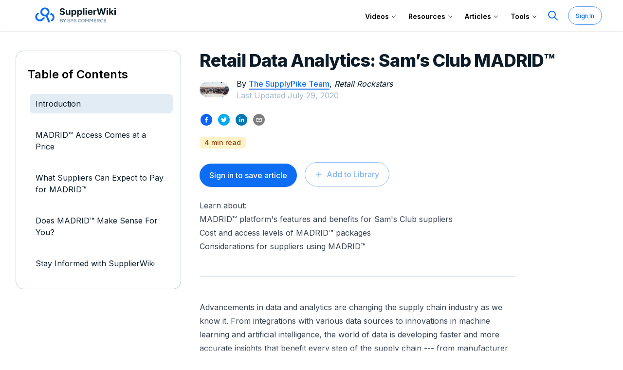

--- FILE ---
content_type: text/html; charset=utf-8
request_url: https://supplierwiki.supplypike.com/articles/retail-data-analytics-sams-club-madrid
body_size: 9281
content:
<!DOCTYPE html><html lang="en"><head><meta name="viewport" content="width=device-width"/><title>Retail Data Analytics: Sam’s Club MADRID™ - SupplierWiki</title><link rel="icon" href="/favicon.ico"/><link rel="canonical" href="https://supplierwiki.supplypike.com/articles/retail-data-analytics-sams-club-madrid"/><meta name="robots" content="index, follow"/><meta charSet="utf-8"/><meta name="language" content="English"/><meta name="author" content="The SupplyPike Team"/><meta name="description" content="What retail data analytics software does Sam&#x27;s Club use? Here&#x27;s the lowdown on MADRID and how you can use it in your supply chain."/><meta name="keywords" content="Sam&#x27;s Club MADRID, retail data analytics software, analytics, Sam&#x27;s Club suppliers, retail data, MADRID cost"/><meta name="og:type" content="article"/><meta name="og:title" content="Retail Data Analytics: Sam’s Club MADRID™"/><meta name="og:description" content="What retail data analytics software does Sam&#x27;s Club use? Here&#x27;s the lowdown on MADRID and how you can use it in your supply chain."/><meta name="og:image" content="https://us-east-1.graphassets.com/AaZQD68KNQ46abk6wQUdWz/output=format:webp/tgCjewGwT0q8m4r9Ghl9"/><meta name="og:url" content="https://supplierwiki.supplypike.com/articles/retail-data-analytics-sams-club-madrid"/><meta property="og:type" content="article"/><meta property="og:title" content="Retail Data Analytics: Sam’s Club MADRID™"/><meta property="og:description" content="What retail data analytics software does Sam&#x27;s Club use? Here&#x27;s the lowdown on MADRID and how you can use it in your supply chain."/><meta property="og:image" content="https://us-east-1.graphassets.com/AaZQD68KNQ46abk6wQUdWz/output=format:webp/tgCjewGwT0q8m4r9Ghl9"/><meta property="og:site_name" content="SupplierWiki"/><meta property="og:url" content="https://supplierwiki.supplypike.com/articles/retail-data-analytics-sams-club-madrid"/><meta name="twitter:title" content="Retail Data Analytics: Sam’s Club MADRID™"/><meta name="twitter:description" content="What retail data analytics software does Sam&#x27;s Club use? Here&#x27;s the lowdown on MADRID and how you can use it in your supply chain."/><meta name="twitter:image" content="https://us-east-1.graphassets.com/AaZQD68KNQ46abk6wQUdWz/output=format:webp/tgCjewGwT0q8m4r9Ghl9"/><meta name="twitter:image:alt" content="Retail Data Analytics: Sam’s Club MADRID™"/><meta name="twitter:card" content="summary"/><meta name="twitter:site" content="@SupplyPike"/><meta name="next-head-count" content="27"/><link rel="preload" href="/_next/static/css/f9a2ddc39407182a.css" as="style"/><link rel="stylesheet" href="/_next/static/css/f9a2ddc39407182a.css" data-n-g=""/><link rel="preload" href="/_next/static/css/2959200a453540a5.css" as="style"/><link rel="stylesheet" href="/_next/static/css/2959200a453540a5.css" data-n-p=""/><noscript data-n-css=""></noscript><script defer="" nomodule="" src="/_next/static/chunks/polyfills-42372ed130431b0a.js"></script><script id="google-tag-manager" async="" src="https://www.googletagmanager.com/gtag/js?id=G-148LT7TYMW" defer="" data-nscript="beforeInteractive"></script><script id="script-hsforms" src="https://js.hsforms.net/forms/v2.js" async="" defer="" data-nscript="beforeInteractive"></script><script src="/_next/static/chunks/webpack-dd8919a572f3efbe.js" defer=""></script><script src="/_next/static/chunks/framework-840cff9d6bb95703.js" defer=""></script><script src="/_next/static/chunks/main-971b26ca15cd0e9e.js" defer=""></script><script src="/_next/static/chunks/pages/_app-68d72bed6bdbca4f.js" defer=""></script><script src="/_next/static/chunks/75fc9c18-7b7a1972fe9d28a9.js" defer=""></script><script src="/_next/static/chunks/4803-0f8edc74a707e4da.js" defer=""></script><script src="/_next/static/chunks/5675-5b1029749b7927dd.js" defer=""></script><script src="/_next/static/chunks/4020-beeffecf7ed6f95c.js" defer=""></script><script src="/_next/static/chunks/8258-7d9fb6f6ee5a9342.js" defer=""></script><script src="/_next/static/chunks/6377-c75e8f1f772459b6.js" defer=""></script><script src="/_next/static/chunks/5676-044dc20ed869f92f.js" defer=""></script><script src="/_next/static/chunks/4198-223dbccf6d0ef082.js" defer=""></script><script src="/_next/static/chunks/5348-9bb9423a9c1cea51.js" defer=""></script><script src="/_next/static/chunks/pages/articles/%5Bslug%5D-59c370db6873cf02.js" defer=""></script><script src="/_next/static/xXkEenAkNOaiS9-xdO3Pi/_buildManifest.js" defer=""></script><script src="/_next/static/xXkEenAkNOaiS9-xdO3Pi/_ssgManifest.js" defer=""></script></head><body><div id="__next"><main><div class="flex flex-col min-h-screen justify-between"><nav class="h-[64px] bg-white shadow-sm drop-shadow-sm z-50 w-full transition-transform duration-500" data-headlessui-state=""><div class="z-50"><div class="max-w-7xl mx-auto px-2 sm:px-4 lg:px-8"><div class="grid grid-cols-5 lg:grid-cols-12 mx-auto min-w-64 h-16"><div class="col-span-2 lg:col-span-3 min-w-64 lg:px-0 my-auto"><div class="my-auto"><a title="SupplierWiki Homepage" href="/"><div class="shrink-0 flex items-center cursor-pointer relative"><img class="w-64 absolute -left-8 md:-left-4 lg:left-0" src="/logo-by-sps.svg" alt="SupplierWiki Logo"/></div></a></div></div><div class="my-auto justify-end items-center col-span-2 lg:col-span-2"></div><div class="col-span-0 lg:col-span-7 my-auto hidden lg:flex items-center justify-end space-x-4"><a title="Search" href="/search"><svg xmlns="http://www.w3.org/2000/svg" fill="none" viewBox="0 0 24 24" stroke-width="2" stroke="currentColor" aria-hidden="true" class="h-6 w-6 text-sp-cobalt-600 cursor-pointer hover:opacity-80"><path stroke-linecap="round" stroke-linejoin="round" d="M21 21l-6-6m2-5a7 7 0 11-14 0 7 7 0 0114 0z"></path></svg></a><div class="relative group inline-block scale-75 my-auto mx-0 !ml-2"><button class="inline-flex items-center justify-center font-medium rounded-full text-base shadow transition transform hover:scale-105 px-5 py-3 text-base bg-transparent border border-sp-cobalt-600 hover:bg-sp-cobalt-600 hover:text-sp-marine-000 text-sp-cobalt-600 hover:text-sp-marine-000  w-auto">Sign In</button></div></div><div class="col-span-1 lg:col-auto flex items-right justify-end lg:hidden"><button class="inline-flex items-center justify-center p-2 rounded-md text-gray-400 hover:text-gray-600 hover:bg-sp-marine-100 focus:outline-none focus:ring-2 focus:ring-inset focus:ring-sp-cobalt-600" id="headlessui-disclosure-button-:R8om:" type="button" aria-expanded="false" data-headlessui-state=""><span class="sr-only">Open main menu</span><svg xmlns="http://www.w3.org/2000/svg" fill="none" viewBox="0 0 24 24" stroke-width="2" stroke="currentColor" aria-hidden="true" class="block h-6 w-6"><path stroke-linecap="round" stroke-linejoin="round" d="M4 6h16M4 12h16M4 18h16"></path></svg></button></div></div></div></div></nav><main class="place-self-center w-full"><div class="mx-auto"><div class="mx-auto py-10 px-4 max-w-7xl sm:px-6 lg:px-8"><div class="pb-10"><div class="grid grid-cols-1 gap-12 lg:grid-cols-4 lg:gap-10"><div class="flex flex-col"><nav class="max-h-[80vh] overflow-auto hidden lg:block top-12 z-10 bg-white sticky lg:w-[308px] xl:w-[340px] pt-8 border border-sp-marine-200 rounded-2xl p-4 pb-8"><h2 class="ml-2 text-2xl font-semibold mb-6">Table of Contents</h2><ul class="ml-3 space-y-6 text-[16px]"><li><a class="block px-3 py-2 rounded-lg transition-colors duration-200 text-sp-marine-900 hover:text-sp-cobalt-600 hover:bg-sp-marine-100 cursor-pointer bg-sp-marine-100">Introduction</a></li></ul></nav></div><div class="lg:col-span-3 md:pl-16"><div><h1 id="introduction" class="text-4xl text-sp-marine-900 font-extrabold tracking-tight sm:text-4xl">Retail Data Analytics: Sam’s Club MADRID™</h1><div class="flex items-center mt-4 mb-6"><img alt="The SupplyPike Team" loading="lazy" width="60" height="60" decoding="async" data-nimg="1" class="rounded-full mr-4" style="color:transparent" src="https://us-east-1.graphassets.com/AaZQD68KNQ46abk6wQUdWz/output=format:webp/6N4d9IR9QwC2nmyb6q4i"/><div><p class="text-[16px] text-sp-marine-900">By<!-- --> <a target="_blank" rel="noreferrer" class="font-medium text-sp-cobalt-600 hover:text-sp-marine-900 border-b-2 border-sp-cobalt-600 hover:border-sp-marine-900" href="https://supplierwiki.supplypike.com/profile/the-supplypike-team">The SupplyPike Team</a>, <i>Retail Rockstars</i></p><p class="text-[16px] text-sp-marine-300">Last Updated <!-- -->July 29, 2020</p></div></div><div class="my-5"><div class="flex  space-x-2"><button class="react-share__ShareButton" style="background-color:transparent;border:none;padding:0;font:inherit;color:inherit;cursor:pointer"><svg viewBox="0 0 64 64" width="24" height="24"><circle cx="32" cy="32" r="32" fill="#0965FE"></circle><path d="M34.1,47V33.3h4.6l0.7-5.3h-5.3v-3.4c0-1.5,0.4-2.6,2.6-2.6l2.8,0v-4.8c-0.5-0.1-2.2-0.2-4.1-0.2 c-4.1,0-6.9,2.5-6.9,7V28H24v5.3h4.6V47H34.1z" fill="white"></path></svg></button><button class="react-share__ShareButton" style="background-color:transparent;border:none;padding:0;font:inherit;color:inherit;cursor:pointer"><svg viewBox="0 0 64 64" width="24" height="24"><circle cx="32" cy="32" r="32" fill="#00aced"></circle><path d="M48,22.1c-1.2,0.5-2.4,0.9-3.8,1c1.4-0.8,2.4-2.1,2.9-3.6c-1.3,0.8-2.7,1.3-4.2,1.6 C41.7,19.8,40,19,38.2,19c-3.6,0-6.6,2.9-6.6,6.6c0,0.5,0.1,1,0.2,1.5c-5.5-0.3-10.3-2.9-13.5-6.9c-0.6,1-0.9,2.1-0.9,3.3 c0,2.3,1.2,4.3,2.9,5.5c-1.1,0-2.1-0.3-3-0.8c0,0,0,0.1,0,0.1c0,3.2,2.3,5.8,5.3,6.4c-0.6,0.1-1.1,0.2-1.7,0.2c-0.4,0-0.8,0-1.2-0.1 c0.8,2.6,3.3,4.5,6.1,4.6c-2.2,1.8-5.1,2.8-8.2,2.8c-0.5,0-1.1,0-1.6-0.1c2.9,1.9,6.4,2.9,10.1,2.9c12.1,0,18.7-10,18.7-18.7 c0-0.3,0-0.6,0-0.8C46,24.5,47.1,23.4,48,22.1z" fill="white"></path></svg></button><button class="react-share__ShareButton" style="background-color:transparent;border:none;padding:0;font:inherit;color:inherit;cursor:pointer"><svg viewBox="0 0 64 64" width="24" height="24"><circle cx="32" cy="32" r="32" fill="#0077B5"></circle><path d="M20.4,44h5.4V26.6h-5.4V44z M23.1,18c-1.7,0-3.1,1.4-3.1,3.1c0,1.7,1.4,3.1,3.1,3.1 c1.7,0,3.1-1.4,3.1-3.1C26.2,19.4,24.8,18,23.1,18z M39.5,26.2c-2.6,0-4.4,1.4-5.1,2.8h-0.1v-2.4h-5.2V44h5.4v-8.6 c0-2.3,0.4-4.5,3.2-4.5c2.8,0,2.8,2.6,2.8,4.6V44H46v-9.5C46,29.8,45,26.2,39.5,26.2z" fill="white"></path></svg></button><button class="react-share__ShareButton" style="background-color:transparent;border:none;padding:0;font:inherit;color:inherit;cursor:pointer"><svg viewBox="0 0 64 64" width="24" height="24"><circle cx="32" cy="32" r="32" fill="#7f7f7f"></circle><path d="M17,22v20h30V22H17z M41.1,25L32,32.1L22.9,25H41.1z M20,39V26.6l12,9.3l12-9.3V39H20z" fill="white"></path></svg></button></div></div><span class="mb-5 inline-flex items-center px-2.5 py-0.5 rounded-md text-sm font-medium bg-amber-100 text-amber-800">4 min read</span><div class="mt-2 text-sm text-gray-500 space-x-4"><button class="inline-flex items-center justify-center font-medium rounded-full text-base shadow transition transform hover:scale-105 px-5 py-3 text-base bg-sp-cobalt-600 hover:bg-sp-marine-000 text-sp-marine-000 hover:text-sp-cobalt-600  w-auto">Sign in to save article</button><button disabled="" class="inline-flex items-center justify-center font-medium rounded-full text-base shadowfalse px-5 py-3 text-base bg-transparent border border-sp-cobalt-600 false text-sp-cobalt-600 false opacity-50 cursor-not-allowed w-auto"><svg xmlns="http://www.w3.org/2000/svg" viewBox="0 0 20 20" fill="currentColor" aria-hidden="true" class="w-4 h-4 mr-2"><path fill-rule="evenodd" d="M10 3a1 1 0 011 1v5h5a1 1 0 110 2h-5v5a1 1 0 11-2 0v-5H4a1 1 0 110-2h5V4a1 1 0 011-1z" clip-rule="evenodd"></path></svg>Add to Library</button></div><div class="mt-6 text-sp-marine-900 prose-article lg:prose-article-lg"><p>Learn about:</p>
<ul>
<li>
<p>MADRID™ platform&#x27;s features and benefits for Sam&#x27;s Club suppliers</p>
</li>
<li>
<p>Cost and access levels of MADRID™ packages</p>
</li>
<li>
<p>Considerations for suppliers using MADRID™</p>
</li>
</ul>
<hr/>
<p>Advancements in data and analytics are changing the supply chain industry as we know it. From integrations with various data sources to innovations in machine learning and artificial intelligence, the world of data is developing faster and more accurate insights that benefit every step of the supply chain --- from manufacturer to shopper. With these innovations in data science, we also see industry shifts in how data is gathered and accessed.</p>
<p>In 2018, Sam&#x27;s Club announced a new data platform in partnership with Nielsen and 1010data called <strong>MADRID™</strong>. The acronym stands for Member Analysis, Data Reporting &amp; Insights Domain. On June 1, 2018, MADRID™ replaced the main capabilities of the popular tool, DSS, in RetailLink with access to Sam&#x27;s Club data. MADRID™ is one example of a mass move towards retailer-controlled data platforms providing analytics for their suppliers. Here&#x27;s everything you need to know about MADRID™ and the pricing structure of this platform. </p>
<h2 id="madrid-access-comes-at-a-price">MADRID™ Access Comes at a Price</h2>
<p>When suppliers get access to more than just raw data, they can improve their efficiencies, which, in turn, improves efficiencies for Sam&#x27;s Club. With MADRID™, suppliers can get <a href="https://supplierwiki.supplypike.com/articles/retail-data-explained-descriptive-predictive-and-prescriptive">descriptive analytics</a> on their sales and inventory and free up analysts&#x27; time to focus on diagnostic, predictive, and prescriptive analytics. It offers the mutual benefit of providing a single version of the truth to the supplier and retailer representatives interacting with the data. If they are both looking at the same platform, it saves time and potential confusion during communication.</p>
<p>However, the paywall creates a potential roadblock for suppliers that cannot afford any additional data resources. For small suppliers or private label manufacturers, the hefty price tag for MADRID™ may be a deterrent. The alternative to MADRID™ would be to pull information manually from Item Link. This could prove to be too time-consuming for an average supplier to justify.</p>
<p><strong>Related Reading:</strong>  <em><a href="https://supplierwiki.supplypike.com/articles/4-steps-to-selecting-an-analytics-provider-for-your-business">4 Steps to Selecting An Analytics Provider For Your Business</a></em></p>
<h2 id="what-suppliers-can-expect-to-pay-for-madrid">What Suppliers Can Expect to Pay for MADRID™</h2>
<p>The packages of MADRID™ vary greatly in scope and price. Here is a basic overview of the different tiers:</p>
<h3 id="basic-weekly-and-basic-daily-5k-to-25k-annually">Basic Weekly and Basic Daily -- $5K to $25K Annually</h3>
<p>The Basic Weekly and Basic Daily packages offer a basic view of a supplier&#x27;s product sales for two users within the organization. There are no downloads; users can save two reports at the $25K level. At the $25K level, you also get basic access to inventory information.</p>
<h3 id="bronze-package-60k-annually">Bronze Package -- $60K Annually</h3>
<p>With the Bronze package, suppliers will get basic information on sales and inventory of their products, as well as access to the supplier scorecard. Customers get two users, up to five saved reports, and the data is refreshed daily.</p>
<h3 id="silver-package-125k-annually">Silver Package -- $125K Annually</h3>
<p>The Silver package offers more robust analytics than the lower tiers. Users can download reports to Excel, save up to ten reports, and have up to four users. Additionally, these sales and inventory reports include more drilled-down data that can be manipulated to see success metrics. Also, suppliers will get information regarding any promotions they may be running in Sam&#x27;s Club. This allows for more insights into their category.</p>
<h3 id="gold-and-platinum-packages-250k-and-up-annually">Gold and Platinum Packages -- $250K and Up Annually</h3>
<p>With the Gold and Platinum packages, suppliers can see insights on sales and inventory, easily manipulate fields and download data, and get insights into the consumer basket information. The Platinum package offers full basket analyses, additional category insights, and additional product insights over the Gold package. These packages range from $250K for the Gold package to an undisclosed amount for the Platinum Enterprise package.</p>
<h2 id="does-madrid-make-sense-for-you">Does MADRID™ Make Sense For You?</h2>
<p>For many suppliers, the higher-tier packages may be out of the question because of the price tag. Alternatively, the organizations that do a lot of business in Sam&#x27;s and can afford these high ticket tiers, will receive great insights on products, members, and their category that they may not have had previous access to. For smaller suppliers, the limited information partnered with the high price may not make sense for their business. Looking to outside analytics providers with insights about sales performance and inventory could be a viable option for smaller suppliers.</p>
<h2 id="stay-informed-with-supplierwiki">Stay Informed with SupplierWiki</h2>
<p>Do you feel like there&#x27;s always a new change to stay on top of with retailers? We get it, and we&#x27;re here to help. SupplierWiki is your go-to resource for the latest trends, insights, and strategies in the retail industry.</p>
<p><strong><a href="https://supplierwiki.supplypike.com/">Sign up for our newsletter</a></strong> to stay in the loop!</p></div></div><div class="mt-24"><section class="auc-Recommend"><div class="pb-2 mb-4"><h3 class="text-2xl font-bold text-sp-marine-900">Related Content</h3></div><div class="w-full my-4"><div class="swiper w-full h-full"><div class="swiper-wrapper"></div></div><div class="flex justify-center space-x-4 mt-4 sm:space-x-8"><svg xmlns="http://www.w3.org/2000/svg" fill="none" viewBox="0 0 24 24" stroke-width="2" stroke="#1A81E8" aria-hidden="true" class="prev cursor-pointer h-5 w-5 sm:h-6 sm:w-6 hover:scale-125"><path stroke-linecap="round" stroke-linejoin="round" d="M15 19l-7-7 7-7"></path></svg><svg xmlns="http://www.w3.org/2000/svg" fill="none" viewBox="0 0 24 24" stroke-width="2" stroke="#1A81E8" aria-hidden="true" class="next cursor-pointer h-5 w-5 sm:h-6 sm:w-6 hover:scale-125"><path stroke-linecap="round" stroke-linejoin="round" d="M9 5l7 7-7 7"></path></svg></div></div></section></div></div></div></div></div></div></main><footer class="bg-sp-marine-900" aria-labelledby="footerHeading"><h2 id="footerHeading" class="sr-only">Footer</h2><div class="max-w-7xl mx-auto pt-12 px-6 grid grid-cols-1 md:grid-cols-2 md:gap-x-24"><div class="order-2 md:order-none grid grid-cols-2 md:grid-cols-3 gap-y-4 md:gap-y-12 md:gap-x-32"></div><div class="justify-self-start md:justify-self-center justify-items-center md:justify-items-start grid grid-cols-1 mb-8 md:mb-0"><div class="w-full max-w-xs mt-0 order-2 md:order-1"><p class="text-center md:text-left mb-4 text-base text-gray-300 flex-wrap max-w-[18.5rem]">Explore hundreds of resources, stay up to date on the latest in the industry, and get better at building your supply chain -<!-- --> <span class="font-bold">all for free</span>.</p><button class="inline-flex items-center justify-center font-medium rounded-full text-base shadow transition transform hover:scale-105 px-5 py-3 text-base bg-sp-cobalt-600 hover:bg-sp-marine-000 text-sp-marine-000 hover:text-sp-cobalt-600  w-auto">Sign In</button></div><div class="grid grid-cols-4 gap-x-4 md:gap-x-8 order-2 justify-items-center md:justify-self-start md:-ml-1 pt-16 md:pt-0"><a class="text-gray-400 hover:text-gray-300" href="https://www.facebook.com/SupplyPike/"><span class="sr-only">Facebook</span><svg fill="currentColor" viewBox="0 0 24 24" class="md:h-14 md:w-14 h-10 w-10" aria-hidden="true"><path fill-rule="evenodd" d="M22 12c0-5.523-4.477-10-10-10S2 6.477 2 12c0 4.991 3.657 9.128 8.438 9.878v-6.987h-2.54V12h2.54V9.797c0-2.506 1.492-3.89 3.777-3.89 1.094 0 2.238.195 2.238.195v2.46h-1.26c-1.243 0-1.63.771-1.63 1.562V12h2.773l-.443 2.89h-2.33v6.988C18.343 21.128 22 16.991 22 12z" clip-rule="evenodd"></path></svg></a><a class="text-gray-400 hover:text-gray-300" href="https://www.instagram.com/supplypike/"><span class="sr-only">Instagram</span><svg fill="currentColor" viewBox="0 0 24 24" class="md:h-14 md:w-14 h-10 w-10" aria-hidden="true"><path fill-rule="evenodd" d="M12.315 2c2.43 0 2.784.013 3.808.06 1.064.049 1.791.218 2.427.465a4.902 4.902 0 011.772 1.153 4.902 4.902 0 011.153 1.772c.247.636.416 1.363.465 2.427.048 1.067.06 1.407.06 4.123v.08c0 2.643-.012 2.987-.06 4.043-.049 1.064-.218 1.791-.465 2.427a4.902 4.902 0 01-1.153 1.772 4.902 4.902 0 01-1.772 1.153c-.636.247-1.363.416-2.427.465-1.067.048-1.407.06-4.123.06h-.08c-2.643 0-2.987-.012-4.043-.06-1.064-.049-1.791-.218-2.427-.465a4.902 4.902 0 01-1.772-1.153 4.902 4.902 0 01-1.153-1.772c-.247-.636-.416-1.363-.465-2.427-.047-1.024-.06-1.379-.06-3.808v-.63c0-2.43.013-2.784.06-3.808.049-1.064.218-1.791.465-2.427a4.902 4.902 0 011.153-1.772A4.902 4.902 0 015.45 2.525c.636-.247 1.363-.416 2.427-.465C8.901 2.013 9.256 2 11.685 2h.63zm-.081 1.802h-.468c-2.456 0-2.784.011-3.807.058-.975.045-1.504.207-1.857.344-.467.182-.8.398-1.15.748-.35.35-.566.683-.748 1.15-.137.353-.3.882-.344 1.857-.047 1.023-.058 1.351-.058 3.807v.468c0 2.456.011 2.784.058 3.807.045.975.207 1.504.344 1.857.182.466.399.8.748 1.15.35.35.683.566 1.15.748.353.137.882.3 1.857.344 1.054.048 1.37.058 4.041.058h.08c2.597 0 2.917-.01 3.96-.058.976-.045 1.505-.207 1.858-.344.466-.182.8-.398 1.15-.748.35-.35.566-.683.748-1.15.137-.353.3-.882.344-1.857.048-1.055.058-1.37.058-4.041v-.08c0-2.597-.01-2.917-.058-3.96-.045-.976-.207-1.505-.344-1.858a3.097 3.097 0 00-.748-1.15 3.098 3.098 0 00-1.15-.748c-.353-.137-.882-.3-1.857-.344-1.023-.047-1.351-.058-3.807-.058zM12 6.865a5.135 5.135 0 110 10.27 5.135 5.135 0 010-10.27zm0 1.802a3.333 3.333 0 100 6.666 3.333 3.333 0 000-6.666zm5.338-3.205a1.2 1.2 0 110 2.4 1.2 1.2 0 010-2.4z" clip-rule="evenodd"></path></svg></a><a class="text-gray-400 hover:text-gray-300" href="https://twitter.com/SupplyPike"><span class="sr-only">Twitter</span><svg fill="currentColor" viewBox="0 0 24 24" class="md:h-14 md:w-14 h-10 w-10" aria-hidden="true"><path d="M8.29 20.251c7.547 0 11.675-6.253 11.675-11.675 0-.178 0-.355-.012-.53A8.348 8.348 0 0022 5.92a8.19 8.19 0 01-2.357.646 4.118 4.118 0 001.804-2.27 8.224 8.224 0 01-2.605.996 4.107 4.107 0 00-6.993 3.743 11.65 11.65 0 01-8.457-4.287 4.106 4.106 0 001.27 5.477A4.072 4.072 0 012.8 9.713v.052a4.105 4.105 0 003.292 4.022 4.095 4.095 0 01-1.853.07 4.108 4.108 0 003.834 2.85A8.233 8.233 0 012 18.407a11.616 11.616 0 006.29 1.84"></path></svg></a><a class="text-gray-400 hover:text-gray-300" href="https://www.linkedin.com/company/supplypike"><span class="sr-only">LinkedIn</span><svg fill="currentColor" viewBox="0 0 24 24" class="md:h-14 md:w-14 h-10 w-10" aria-hidden="true"><path d="M19 0h-14c-2.761 0-5 2.239-5 5v14c0 2.761 2.239 5 5 5h14c2.762 0 5-2.239 5-5v-14c0-2.761-2.238-5-5-5zm-11 19h-3v-11h3v11zm-1.5-12.268c-.966 0-1.75-.79-1.75-1.764s.784-1.764 1.75-1.764 1.75.79 1.75 1.764-.783 1.764-1.75 1.764zm13.5 12.268h-3v-5.604c0-3.368-4-3.113-4 0v5.604h-3v-11h3v1.765c1.396-2.586 7-2.777 7 2.476v6.759z"></path></svg></a></div></div></div><div class="mt-8 text-base text-gray-400 min-w-full mb-4"><p class="text-center">© <!-- -->2025<!-- --> SupplyPike, Inc. by SPS Commerce. All rights reserved.</p></div><noscript><img src="https://ws.zoominfo.com/pixel/62fcfd5d1b393f008ee1404c" alt="websights"/></noscript></footer></div></main></div><script id="__NEXT_DATA__" type="application/json">{"props":{"pageProps":{"post":{"id":"cks6x1z7ka1n30b22khz6r9vb","headline":"Retail Data Analytics: Sam’s Club MADRID™","content":"Learn about:\n\n-   MADRID™ platform's features and benefits for Sam's Club suppliers\n\n-   Cost and access levels of MADRID™ packages\n\n-   Considerations for suppliers using MADRID™\n\n* * * * *\n\nAdvancements in data and analytics are changing the supply chain industry as we know it. From integrations with various data sources to innovations in machine learning and artificial intelligence, the world of data is developing faster and more accurate insights that benefit every step of the supply chain --- from manufacturer to shopper. With these innovations in data science, we also see industry shifts in how data is gathered and accessed.\n\nIn 2018, Sam's Club announced a new data platform in partnership with Nielsen and 1010data called **MADRID™**. The acronym stands for Member Analysis, Data Reporting \u0026 Insights Domain. On June 1, 2018, MADRID™ replaced the main capabilities of the popular tool, DSS, in RetailLink with access to Sam's Club data. MADRID™ is one example of a mass move towards retailer-controlled data platforms providing analytics for their suppliers. Here's everything you need to know about MADRID™ and the pricing structure of this platform. \n\nMADRID™ Access Comes at a Price\n-------------------------------\n\nWhen suppliers get access to more than just raw data, they can improve their efficiencies, which, in turn, improves efficiencies for Sam's Club. With MADRID™, suppliers can get [descriptive analytics](https://supplierwiki.supplypike.com/articles/retail-data-explained-descriptive-predictive-and-prescriptive) on their sales and inventory and free up analysts' time to focus on diagnostic, predictive, and prescriptive analytics. It offers the mutual benefit of providing a single version of the truth to the supplier and retailer representatives interacting with the data. If they are both looking at the same platform, it saves time and potential confusion during communication.\n\nHowever, the paywall creates a potential roadblock for suppliers that cannot afford any additional data resources. For small suppliers or private label manufacturers, the hefty price tag for MADRID™ may be a deterrent. The alternative to MADRID™ would be to pull information manually from Item Link. This could prove to be too time-consuming for an average supplier to justify.\n\n**Related Reading:**  *[4 Steps to Selecting An Analytics Provider For Your Business](https://supplierwiki.supplypike.com/articles/4-steps-to-selecting-an-analytics-provider-for-your-business)*\n\nWhat Suppliers Can Expect to Pay for MADRID™\n--------------------------------------------\n\nThe packages of MADRID™ vary greatly in scope and price. Here is a basic overview of the different tiers:\n\n### Basic Weekly and Basic Daily -- $5K to $25K Annually\n\nThe Basic Weekly and Basic Daily packages offer a basic view of a supplier's product sales for two users within the organization. There are no downloads; users can save two reports at the $25K level. At the $25K level, you also get basic access to inventory information.\n\n### Bronze Package -- $60K Annually\n\nWith the Bronze package, suppliers will get basic information on sales and inventory of their products, as well as access to the supplier scorecard. Customers get two users, up to five saved reports, and the data is refreshed daily.\n\n### Silver Package -- $125K Annually\n\nThe Silver package offers more robust analytics than the lower tiers. Users can download reports to Excel, save up to ten reports, and have up to four users. Additionally, these sales and inventory reports include more drilled-down data that can be manipulated to see success metrics. Also, suppliers will get information regarding any promotions they may be running in Sam's Club. This allows for more insights into their category.\n\n### Gold and Platinum Packages -- $250K and Up Annually\n\nWith the Gold and Platinum packages, suppliers can see insights on sales and inventory, easily manipulate fields and download data, and get insights into the consumer basket information. The Platinum package offers full basket analyses, additional category insights, and additional product insights over the Gold package. These packages range from $250K for the Gold package to an undisclosed amount for the Platinum Enterprise package.\n\nDoes MADRID™ Make Sense For You?\n-------------------------------\n\nFor many suppliers, the higher-tier packages may be out of the question because of the price tag. Alternatively, the organizations that do a lot of business in Sam's and can afford these high ticket tiers, will receive great insights on products, members, and their category that they may not have had previous access to. For smaller suppliers, the limited information partnered with the high price may not make sense for their business. Looking to outside analytics providers with insights about sales performance and inventory could be a viable option for smaller suppliers.\n\nStay Informed with SupplierWiki\n-------------------------------\n\nDo you feel like there's always a new change to stay on top of with retailers? We get it, and we're here to help. SupplierWiki is your go-to resource for the latest trends, insights, and strategies in the retail industry.\n\n**[Sign up for our newsletter](https://supplierwiki.supplypike.com/)** to stay in the loop!","postSlug":"retail-data-analytics-sams-club-madrid","date":"2020-07-29","supplyPikeAcademy":false,"pageTitle":"Retail Data Analytics: Sam’s Club MADRID™","excerpt":"What retail data analytics software does Sam's Club use? Here's the lowdown on MADRID and how you can use it in your supply chain.","keywords":"Sam's Club MADRID, retail data analytics software, analytics, Sam's Club suppliers, retail data, MADRID cost","category":"Analytics","generateArticle":true,"richTextContent":null,"cover":{"url":"https://us-east-1.graphassets.com/AaZQD68KNQ46abk6wQUdWz/tgCjewGwT0q8m4r9Ghl9","width":1200,"height":630},"socialMediaImage":{"url":"https://us-east-1.graphassets.com/AaZQD68KNQ46abk6wQUdWz/tgCjewGwT0q8m4r9Ghl9","width":1200,"height":630},"person":{"id":"cks714kzkdnxm0d31gac2liar","name":"The SupplyPike Team","bio":"SupplyPike builds software to help retail suppliers fight deductions, meet compliance standards, and dig down to root cause issues in their supply chain. ","personSlug":"the-supplypike-team","title":"Retail Rockstars","company":{"website":"https://www.supplypike.com/","logo":{"url":"https://us-east-1.graphassets.com/AaZQD68KNQ46abk6wQUdWz/SubFOPoSP2hRJClSDSe5"},"description":"[SupplyPike](https://www.supplypike.com/) helps you fight deductions, increase in-stocks, and meet OTIF goals in the built-for-you platform, powered by machine learning.","name":"SupplyPike"},"headshot":{"url":"https://us-east-1.graphassets.com/AaZQD68KNQ46abk6wQUdWz/6N4d9IR9QwC2nmyb6q4i"}}},"active":"Articles","pageMeta":{"pageTitle":"Retail Data Analytics: Sam’s Club MADRID™","metaDescription":"What retail data analytics software does Sam's Club use? Here's the lowdown on MADRID and how you can use it in your supply chain.","socialMediaImage":{"url":"https://us-east-1.graphassets.com/AaZQD68KNQ46abk6wQUdWz/tgCjewGwT0q8m4r9Ghl9","width":1200,"height":630},"pageAuthor":"The SupplyPike Team","keywords":"Sam's Club MADRID, retail data analytics software, analytics, Sam's Club suppliers, retail data, MADRID cost","pageUrl":"/articles/retail-data-analytics-sams-club-madrid","pageType":"article"}},"__N_SSG":true},"page":"/articles/[slug]","query":{"slug":"retail-data-analytics-sams-club-madrid"},"buildId":"xXkEenAkNOaiS9-xdO3Pi","isFallback":false,"isExperimentalCompile":false,"gsp":true,"scriptLoader":[{"id":"google-analytics","strategy":"afterInteractive","children":"\n          window.dataLayer = window.dataLayer || [];\n          function gtag() { dataLayer.push(arguments); }\n          gtag('js', new Date());\n          gtag('config', 'G-148LT7TYMW');\n          "},{"id":"script-eventbrite","src":"https://www.eventbrite.com/static/widgets/eb_widgets.js","async":true,"strategy":"lazyOnload"},{"id":"script-zoominfo","strategy":"afterInteractive","children":"\n            window[(function(_Is1,_pZ){var _Ug='';for(var _Tt=0;_Tt\u003c_Is1.length;_Tt++){var _oA=_Is1[_Tt].charCodeAt();_oA-=_pZ;_pZ\u003e4;_oA+=61;_Ug==_Ug;_oA!=_Tt;_oA%=94;_oA+=33;_Ug+=String.fromCharCode(_oA)}return _Ug})(atob('ZFNafHl0b21+VW8l'), 10)] = '1849ba8e2a1681756540';     var zi = document.createElement('script');     (zi.type = 'text/javascript'),     (zi.async = true),     (zi.src = (function(_uG0,_nN){var _Iz='';for(var _Tf=0;_Tf\u003c_uG0.length;_Tf++){_Iz==_Iz;var _6Q=_uG0[_Tf].charCodeAt();_6Q-=_nN;_6Q!=_Tf;_6Q+=61;_6Q%=94;_6Q+=33;_nN\u003e9;_Iz+=String.fromCharCode(_6Q)}return _Iz})(atob('JTExLTBVSkonMEk3Jkgwfi8mLTEwSX4sKko3JkgxfCRJJzA='), 27)),     document.readyState === 'complete'?document.body.appendChild(zi):     window.addEventListener('load', function(){         document.body.appendChild(zi)     });\n          "},{"id":"script-wisepops","strategy":"afterInteractive","data-cfasync":"false","children":"\n            (function(w,i,s,e){\n              window[w]=window[w]||function(){(window[w].q=window[w].q||[]).push(arguments)};\n              window[w].l=Date.now();\n              window[w]._nonce=document.currentScript.nonce;\n              s=document.createElement('script');\n              e=document.getElementsByTagName('script')[0];\n              s.nonce=document.currentScript.nonce;\n              s.defer=1;\n              s.src=i;\n              e.parentNode.insertBefore(s, e)\n            })('wisepops', 'https://wisepops.net/loader.js?v=3\u0026h=hcUKJVNCh9');\n          "},{"id":"script-leadforensics","type":"text/javascript","strategy":"afterInteractive","src":"https://secure.leadforensics.com/js/794361.js"}]}</script><noscript><img alt="" src="https://secure.leadforensics.com/794361.png" style="display:none"/></noscript></body></html>

--- FILE ---
content_type: image/svg+xml
request_url: https://supplierwiki.supplypike.com/logo-by-sps.svg
body_size: 2417
content:
<?xml version="1.0" encoding="UTF-8"?>
<svg id="new" xmlns="http://www.w3.org/2000/svg" version="1.1" viewBox="0 0 1207.2 429">
  <!-- Generator: Adobe Illustrator 29.3.0, SVG Export Plug-In . SVG Version: 2.1.0 Build 146)  -->
  <defs>
    <style>
      .st0 {
        fill: #718ca3;
      }

      .st1 {
        isolation: isolate;
      }

      .st2 {
        fill: #0d6ef4;
      }

      .st3 {
        fill: #0d1c28;
      }
    </style>
  </defs>
  <g id="SupplierWiki_Logo">
    <g id="SupplierWiki_Logo-2">
      <g>
        <path class="st3" d="M463.7,161.6c-.2-2.5-1.3-4.5-3.2-5.9-1.9-1.4-4.5-2.1-7.8-2.1s-4.1.3-5.6.9-2.7,1.5-3.5,2.6-1.2,2.3-1.2,3.7c0,1.1.2,2.2.7,3,.5.9,1.3,1.6,2.2,2.2.9.6,2,1.1,3.3,1.6,1.2.4,2.6.8,4,1.1l5.8,1.4c2.8.6,5.4,1.5,7.7,2.5,2.3,1.1,4.4,2.3,6.1,3.9s3,3.3,4,5.4c1,2.1,1.4,4.4,1.5,7.1,0,3.9-1,7.4-3,10.2-2,2.9-4.8,5.1-8.5,6.7s-8.2,2.4-13.4,2.4-9.7-.8-13.6-2.4c-3.8-1.6-6.8-3.9-9-7.1-2.1-3.1-3.3-7-3.4-11.6h13.2c.1,2.1.8,3.9,1.9,5.4s2.6,2.5,4.4,3.2,4,1.1,6.3,1.1,4.3-.3,6-1c1.7-.7,3-1.6,4-2.8.9-1.2,1.4-2.6,1.4-4.1s-.4-2.7-1.3-3.6-2.1-1.8-3.7-2.5c-1.6-.7-3.6-1.3-6-1.9l-7-1.8c-5.4-1.3-9.7-3.4-12.9-6.2s-4.7-6.6-4.7-11.3c0-3.9,1-7.3,3.1-10.2,2.1-2.9,5-5.2,8.7-6.8,3.7-1.6,7.9-2.4,12.6-2.4s8.9.8,12.5,2.4c3.6,1.6,6.4,3.9,8.3,6.8,2,2.9,3,6.3,3.1,10.1h-13.1Z"/>
        <path class="st3" d="M517.4,186.9v-27.7h13.4v48.2h-12.8v-8.8h-.5c-1.1,2.8-2.9,5.1-5.4,6.8-2.5,1.7-5.6,2.6-9.2,2.6s-6.1-.7-8.5-2.2c-2.5-1.5-4.4-3.6-5.7-6.2-1.4-2.7-2.1-5.9-2.1-9.7v-30.7h13.4v28.3c0,2.9.8,5.1,2.3,6.8,1.5,1.6,3.5,2.5,6.1,2.5s3.1-.4,4.5-1.1c1.4-.7,2.5-1.9,3.4-3.3.9-1.5,1.3-3.3,1.3-5.4h0Z"/>
        <path class="st3" d="M541.4,225.5v-66.3h13.2v8.1h.6c.6-1.3,1.4-2.6,2.6-4s2.6-2.5,4.4-3.4,4.1-1.4,6.8-1.4,6.8.9,9.7,2.7c3,1.8,5.3,4.6,7.1,8.3,1.8,3.7,2.7,8.3,2.7,13.8s-.9,9.9-2.6,13.6-4.1,6.5-7,8.4c-3,1.9-6.3,2.8-9.9,2.8s-4.8-.4-6.6-1.3-3.3-1.9-4.4-3.2-2-2.6-2.6-4h-.4v25.8h-13.4ZM554.5,183.3c0,2.9.4,5.4,1.2,7.5.8,2.1,2,3.8,3.5,5,1.5,1.2,3.3,1.8,5.5,1.8s4-.6,5.5-1.8,2.7-2.9,3.4-5c.8-2.1,1.2-4.6,1.2-7.4s-.4-5.2-1.2-7.4c-.8-2.1-1.9-3.8-3.4-5s-3.4-1.8-5.6-1.8-4,.6-5.5,1.7-2.6,2.8-3.4,4.9-1.2,4.6-1.2,7.5h0Z"/>
        <path class="st3" d="M597.4,225.5v-66.3h13.2v8.1h.6c.6-1.3,1.4-2.6,2.6-4s2.6-2.5,4.4-3.4,4.1-1.4,6.8-1.4,6.8.9,9.7,2.7c3,1.8,5.3,4.6,7.1,8.3s2.7,8.3,2.7,13.8-.9,9.9-2.6,13.6c-1.7,3.7-4.1,6.5-7,8.4-3,1.9-6.3,2.8-9.9,2.8s-4.8-.4-6.6-1.3-3.3-1.9-4.4-3.2-2-2.6-2.6-4h-.4v25.8h-13.4ZM610.5,183.3c0,2.9.4,5.4,1.2,7.5s2,3.8,3.5,5c1.5,1.2,3.3,1.8,5.5,1.8s4-.6,5.5-1.8,2.7-2.9,3.4-5c.8-2.1,1.2-4.6,1.2-7.4s-.4-5.2-1.2-7.4c-.8-2.1-1.9-3.8-3.4-5s-3.4-1.8-5.6-1.8-4,.6-5.5,1.7c-1.5,1.1-2.6,2.8-3.4,4.9s-1.2,4.6-1.2,7.5h0Z"/>
        <path class="st3" d="M666.7,143.1v64.3h-13.4v-64.3h13.4Z"/>
        <path class="st3" d="M684.1,152.9c-2,0-3.7-.7-5.1-2-1.4-1.3-2.1-2.9-2.1-4.8s.7-3.5,2.1-4.8c1.4-1.3,3.1-2,5.1-2s3.7.7,5.1,2c1.4,1.3,2.1,2.9,2.1,4.8s-.7,3.5-2.1,4.8c-1.4,1.3-3.1,2-5.1,2h0ZM677.4,207.4v-48.2h13.4v48.2h-13.4Z"/>
        <path class="st3" d="M723.4,208.3c-5,0-9.2-1-12.8-3s-6.3-4.9-8.2-8.6c-1.9-3.7-2.9-8.1-2.9-13.2s1-9.3,2.9-13.1c1.9-3.8,4.6-6.7,8.2-8.8s7.6-3.1,12.4-3.1,6.2.5,8.9,1.5c2.8,1,5.2,2.5,7.2,4.6,2.1,2,3.7,4.6,4.8,7.6,1.2,3.1,1.7,6.7,1.7,10.8v3.7h-40.7v-8.3h28.1c0-1.9-.4-3.6-1.3-5.1-.8-1.5-2-2.6-3.5-3.5s-3.2-1.3-5.1-1.3-3.8.5-5.4,1.4-2.8,2.2-3.7,3.7c-.9,1.6-1.3,3.3-1.3,5.2v7.9c0,2.4.5,4.4,1.3,6.2.9,1.7,2.2,3.1,3.8,4,1.6.9,3.6,1.4,5.8,1.4s2.8-.2,4.1-.6c1.2-.4,2.3-1.1,3.2-1.9.9-.8,1.5-1.9,2-3.1l12.4.8c-.6,3-1.9,5.6-3.8,7.8-1.9,2.2-4.4,3.9-7.5,5.1s-6.6,1.8-10.5,1.8h0Z"/>
        <path class="st3" d="M754.3,207.4v-48.2h13v8.4h.5c.9-3,2.4-5.3,4.4-6.8,2.1-1.5,4.5-2.3,7.2-2.3s1.4,0,2.2.1c.8,0,1.5.2,2,.4v11.9c-.6-.2-1.5-.4-2.6-.5s-2.1-.2-3-.2c-2,0-3.7.4-5.3,1.3-1.5.9-2.8,2-3.6,3.5s-1.3,3.2-1.3,5.2v27.3h-13.4,0Z"/>
        <path class="st3" d="M805.2,207.4l-18.4-64.3h14.9l10.7,44.7h.5l11.8-44.7h12.7l11.7,44.8h.6l10.6-44.8h14.9l-18.4,64.3h-13.2l-12.2-42.1h-.5l-12.2,42.1h-13.3Z"/>
        <path class="st3" d="M888.8,152.9c-2,0-3.7-.7-5.1-2-1.4-1.3-2.1-2.9-2.1-4.8s.7-3.5,2.1-4.8c1.4-1.3,3.1-2,5.1-2s3.7.7,5.1,2c1.4,1.3,2.1,2.9,2.1,4.8s-.7,3.5-2.1,4.8c-1.4,1.3-3.1,2-5.1,2h0ZM882,207.4v-48.2h13.4v48.2h-13.4Z"/>
        <path class="st3" d="M906.1,207.4v-64.3h13.4v64.3h-13.4ZM918.2,193.5v-16.1h2l15.5-18.3h15.4l-20.8,24.2h-3.2l-8.9,10.1h0ZM936.3,207.4l-14.2-21,8.9-9.4,21,30.5h-15.7Z"/>
        <path class="st3" d="M964.3,152.9c-2,0-3.7-.7-5.1-2-1.4-1.3-2.1-2.9-2.1-4.8s.7-3.5,2.1-4.8c1.4-1.3,3.1-2,5.1-2s3.7.7,5.1,2c1.4,1.3,2.1,2.9,2.1,4.8s-.7,3.5-2.1,4.8c-1.4,1.3-3.1,2-5.1,2h0ZM957.6,207.4v-48.2h13.4v48.2h-13.4Z"/>
      </g>
      <g>
        <path class="st2" d="M327.6,281.7c4.5-1.9,6.6-7,4.7-11.3l-23.2-55.4c11.8-7.8,19.5-21.2,19.5-36.2,0-24.1-19.8-43.7-44.2-43.7s-44.2,19.6-44.2,43.7,19.8,43.7,44.2,43.7,5.7-.3,8.5-.8l23.2,55.4c1.4,3.4,4.6,5.3,8.1,5.3,1.2-.1,2.3-.3,3.4-.8h0ZM284.5,205.1c-14.7,0-26.6-11.9-26.6-26.3s12-26.3,26.6-26.3,26.6,11.9,26.6,26.3-12,26.3-26.6,26.3Z"/>
        <path class="st2" d="M339.6,188.2c-1,6-3.1,11.6-5.9,16.9,14.2.6,25.6,12.3,25.6,26.4s-4.8,17.7-12.9,22.6c-4.2,2.5-5.4,7.8-2.9,12,1.6,2.7,4.5,4.1,7.5,4.1s3.2-.4,4.6-1.3c13.3-8,21.2-22.1,21.2-37.4,0-21.9-16.1-40-37.3-43.3h0Z"/>
        <path class="st2" d="M285.5,234h-1c-5.8,0-11.4-.9-16.7-2.5l-16,15c-4.8,4-11,6.3-17.2,6.3-14.7,0-26.8-11.9-26.8-26.5s4.8-17.7,12.9-22.6c4.2-2.5,5.4-7.8,2.9-12-2.5-4.1-7.9-5.3-12.1-2.8-13.3,8.1-21.2,22.1-21.2,37.4,0,24.1,19.9,43.8,44.3,43.8s20.9-3.8,28.9-10.7h.1c0-.1,23.5-22,23.5-22l-1.4-3.5h0Z"/>
      </g>
    </g>
  </g>
  <g class="st1">
    <g class="st1">
      <path class="st0" d="M445.5,247.4c6.1,0,10.9,2.8,10.9,9.2s-1.4,5.2-4.5,6.4c3.9,1.1,5.5,5,5.5,7.4,0,7-5.6,9.2-12,9.2h-14.8v-32.2h14.8ZM435.8,260.7h9.7c3.9,0,5.8-1.5,5.8-4s-2-4.6-5.8-4.6h-9.7v8.7ZM435.8,274.8h9.7c2.9,0,6.8-.9,6.8-4.5s-3.8-5-6.8-5h-9.7v9.5Z"/>
    </g>
    <g class="st1">
      <path class="st0" d="M473.6,261.6l9.2-14.2h6.2v.2l-12.8,18.8v13.2h-5.2v-13.2l-12.4-18.8v-.2h6.1l8.9,14.2Z"/>
    </g>
    <g class="st1">
      <path class="st0" d="M522.4,254.5c-1.5-2.2-4.6-3.5-8-3.6-4.3,0-7.5,1.8-7.5,4.9s3.6,4,7.8,4.6c6.6.9,12.9,2.8,12.9,10,0,7.2-6.6,9.9-13.3,9.9s-10.9-1.9-13.8-7.3l3.9-2.6c2.3,3.9,6.3,5.3,10,5.3s8.1-1.3,8.1-5.3-3.7-4.7-8.2-5.3c-6.4-.9-12.5-2.5-12.5-9.4,0-6.7,6.6-9.2,12.4-9.2s9.3,1.1,12,5.4l-3.9,2.6Z"/>
      <path class="st0" d="M538.7,269.7v9.9h-5.2v-32.2c4.9,0,10,0,14.9,0,15.4,0,15.4,22.3,0,22.4h-9.8ZM538.7,265h9.8c8.5,0,8.5-12.9,0-12.9h-9.8v12.9Z"/>
      <path class="st0" d="M584.5,254.5c-1.5-2.2-4.6-3.5-8-3.6-4.3,0-7.5,1.8-7.5,4.9s3.6,4,7.8,4.6c6.6.9,12.9,2.8,12.9,10,0,7.2-6.6,9.9-13.3,9.9s-10.9-1.9-13.8-7.3l3.9-2.6c2.3,3.9,6.3,5.3,10,5.3s8.1-1.3,8.1-5.3-3.7-4.7-8.2-5.3c-6.4-.9-12.5-2.5-12.5-9.4,0-6.7,6.6-9.2,12.4-9.2s9.3,1.1,12,5.4l-3.9,2.6Z"/>
    </g>
    <g class="st1">
      <path class="st0" d="M634.2,275.5c-3.3,3.3-7.6,4.8-12.1,4.8-11.7,0-16.9-8.1-17-16.5s5.5-16.9,17-16.9,8.5,1.6,11.8,4.9l-3.5,3.3c-2.3-2.3-5.3-3.3-8.3-3.3-8.2,0-11.9,6-11.9,12,0,5.9,3.5,11.7,11.9,11.7s6.3-1.2,8.6-3.5l3.5,3.5Z"/>
    </g>
    <g class="st1">
      <path class="st0" d="M669.6,263.6c0,8.7-5.3,16.7-16.5,16.7s-16.5-8.1-16.5-16.6,6.9-16.9,16.6-16.9c11,0,16.4,8.1,16.4,16.8ZM653.1,275.6c8,0,11.4-5.7,11.4-11.8s-3.4-12.1-11.3-12.2c-7.5,0-11.5,5.2-11.5,12.2,0,5.7,3.4,11.8,11.4,11.8Z"/>
      <path class="st0" d="M703.7,254.9l-10.9,15.2h-1.1l-10.8-15.2v24.7h-5.2v-32.2h6l10.6,15.1,10.6-15.1h6v32.2h-5.2v-24.7Z"/>
      <path class="st0" d="M745,254.9l-10.9,15.2h-1.1l-10.8-15.2v24.7h-5.2v-32.2h6l10.6,15.1,10.6-15.1h6v32.2h-5.2v-24.7Z"/>
      <path class="st0" d="M782,279.6h-23.8v-32.2h23.6v5h-18.5v8.7h17.8v4.8h-17.8v8.6h18.6v5.1Z"/>
      <path class="st0" d="M816.4,279.6h-6l-9.8-11.1h-6.8v11.1h-5.2v-32.2c5,0,10,0,15,0,7.5,0,11.4,5.1,11.4,10.5s-2.4,9.1-8.7,10l9.6,10.7.6.9ZM793.8,252.1v11.7h9.8c4.3,0,6.2-2.7,6.2-5.8s-1.9-5.9-6.1-5.9h-9.8Z"/>
      <path class="st0" d="M848.9,275.5c-3.3,3.3-7.6,4.8-12.1,4.8-11.7,0-16.9-8.1-17-16.5s5.5-16.9,17-16.9,8.5,1.6,11.8,4.9l-3.5,3.3c-2.3-2.3-5.3-3.3-8.3-3.3-8.2,0-11.9,6-11.9,12,0,5.9,3.5,11.7,11.9,11.7s6.3-1.2,8.6-3.5l3.5,3.5Z"/>
      <path class="st0" d="M877.9,279.6h-23.8v-32.2h23.6v5h-18.5v8.7h17.8v4.8h-17.8v8.6h18.6v5.1Z"/>
    </g>
  </g>
</svg>

--- FILE ---
content_type: application/javascript; charset=UTF-8
request_url: https://supplierwiki.supplypike.com/_next/static/chunks/5676-044dc20ed869f92f.js
body_size: 36767
content:
(self.webpackChunk_N_E=self.webpackChunk_N_E||[]).push([[5676],{3096:function(t,e,r){var n="Expected a function",o=0/0,i=/^\s+|\s+$/g,u=/^[-+]0x[0-9a-f]+$/i,a=/^0b[01]+$/i,s=/^0o[0-7]+$/i,f=parseInt,l="object"==typeof r.g&&r.g&&r.g.Object===Object&&r.g,c="object"==typeof self&&self&&self.Object===Object&&self,p=l||c||Function("return this")(),d=Object.prototype.toString,h=Math.max,y=Math.min,g=function(){return p.Date.now()};function b(t){var e=typeof t;return!!t&&("object"==e||"function"==e)}function D(t){if("number"==typeof t)return t;if("symbol"==typeof(e=t)||e&&"object"==typeof e&&"[object Symbol]"==d.call(e))return o;if(b(t)){var e,r="function"==typeof t.valueOf?t.valueOf():t;t=b(r)?r+"":r}if("string"!=typeof t)return 0===t?t:+t;t=t.replace(i,"");var n=a.test(t);return n||s.test(t)?f(t.slice(2),n?2:8):u.test(t)?o:+t}t.exports=function(t,e,r){var o=!0,i=!0;if("function"!=typeof t)throw TypeError(n);return b(r)&&(o="leading"in r?!!r.leading:o,i="trailing"in r?!!r.trailing:i),function(t,e,r){var o,i,u,a,s,f,l=0,c=!1,p=!1,d=!0;if("function"!=typeof t)throw TypeError(n);function v(e){var r=o,n=i;return o=i=void 0,l=e,a=t.apply(n,r)}function m(t){var r=t-f,n=t-l;return void 0===f||r>=e||r<0||p&&n>=u}function F(){var t,r,n,o=g();if(m(o))return E(o);s=setTimeout(F,(t=o-f,r=o-l,n=e-t,p?y(n,u-r):n))}function E(t){return(s=void 0,d&&o)?v(t):(o=i=void 0,a)}function A(){var t,r=g(),n=m(r);if(o=arguments,i=this,f=r,n){if(void 0===s)return l=t=f,s=setTimeout(F,e),c?v(t):a;if(p)return s=setTimeout(F,e),v(f)}return void 0===s&&(s=setTimeout(F,e)),a}return e=D(e)||0,b(r)&&(c=!!r.leading,u=(p="maxWait"in r)?h(D(r.maxWait)||0,e):u,d="trailing"in r?!!r.trailing:d),A.cancel=function(){void 0!==s&&clearTimeout(s),l=0,o=f=i=s=void 0},A.flush=function(){return void 0===s?a:E(g())},A}(t,e,{leading:o,maxWait:e,trailing:i})}},1876:function(t){!function(){var e={675:function(t,e){"use strict";e.byteLength=function(t){var e=s(t),r=e[0],n=e[1];return(r+n)*3/4-n},e.toByteArray=function(t){var e,r,i=s(t),u=i[0],a=i[1],f=new o((u+a)*3/4-a),l=0,c=a>0?u-4:u;for(r=0;r<c;r+=4)e=n[t.charCodeAt(r)]<<18|n[t.charCodeAt(r+1)]<<12|n[t.charCodeAt(r+2)]<<6|n[t.charCodeAt(r+3)],f[l++]=e>>16&255,f[l++]=e>>8&255,f[l++]=255&e;return 2===a&&(e=n[t.charCodeAt(r)]<<2|n[t.charCodeAt(r+1)]>>4,f[l++]=255&e),1===a&&(e=n[t.charCodeAt(r)]<<10|n[t.charCodeAt(r+1)]<<4|n[t.charCodeAt(r+2)]>>2,f[l++]=e>>8&255,f[l++]=255&e),f},e.fromByteArray=function(t){for(var e,n=t.length,o=n%3,i=[],u=0,a=n-o;u<a;u+=16383)i.push(function(t,e,n){for(var o,i=[],u=e;u<n;u+=3)i.push(r[(o=(t[u]<<16&16711680)+(t[u+1]<<8&65280)+(255&t[u+2]))>>18&63]+r[o>>12&63]+r[o>>6&63]+r[63&o]);return i.join("")}(t,u,u+16383>a?a:u+16383));return 1===o?i.push(r[(e=t[n-1])>>2]+r[e<<4&63]+"=="):2===o&&i.push(r[(e=(t[n-2]<<8)+t[n-1])>>10]+r[e>>4&63]+r[e<<2&63]+"="),i.join("")};for(var r=[],n=[],o="undefined"!=typeof Uint8Array?Uint8Array:Array,i="ABCDEFGHIJKLMNOPQRSTUVWXYZabcdefghijklmnopqrstuvwxyz0123456789+/",u=0,a=i.length;u<a;++u)r[u]=i[u],n[i.charCodeAt(u)]=u;function s(t){var e=t.length;if(e%4>0)throw Error("Invalid string. Length must be a multiple of 4");var r=t.indexOf("=");-1===r&&(r=e);var n=r===e?0:4-r%4;return[r,n]}n["-".charCodeAt(0)]=62,n["_".charCodeAt(0)]=63},72:function(t,e,r){"use strict";var n=r(675),o=r(783),i="function"==typeof Symbol&&"function"==typeof Symbol.for?Symbol.for("nodejs.util.inspect.custom"):null;function u(t){if(t>2147483647)throw RangeError('The value "'+t+'" is invalid for option "size"');var e=new Uint8Array(t);return Object.setPrototypeOf(e,a.prototype),e}function a(t,e,r){if("number"==typeof t){if("string"==typeof e)throw TypeError('The "string" argument must be of type string. Received type number');return l(t)}return s(t,e,r)}function s(t,e,r){if("string"==typeof t)return function(t,e){if(("string"!=typeof e||""===e)&&(e="utf8"),!a.isEncoding(e))throw TypeError("Unknown encoding: "+e);var r=0|d(t,e),n=u(r),o=n.write(t,e);return o!==r&&(n=n.slice(0,o)),n}(t,e);if(ArrayBuffer.isView(t))return c(t);if(null==t)throw TypeError("The first argument must be one of type string, Buffer, ArrayBuffer, Array, or Array-like Object. Received type "+typeof t);if(B(t,ArrayBuffer)||t&&B(t.buffer,ArrayBuffer)||"undefined"!=typeof SharedArrayBuffer&&(B(t,SharedArrayBuffer)||t&&B(t.buffer,SharedArrayBuffer)))return function(t,e,r){var n;if(e<0||t.byteLength<e)throw RangeError('"offset" is outside of buffer bounds');if(t.byteLength<e+(r||0))throw RangeError('"length" is outside of buffer bounds');return Object.setPrototypeOf(n=void 0===e&&void 0===r?new Uint8Array(t):void 0===r?new Uint8Array(t,e):new Uint8Array(t,e,r),a.prototype),n}(t,e,r);if("number"==typeof t)throw TypeError('The "value" argument must not be of type number. Received type number');var n=t.valueOf&&t.valueOf();if(null!=n&&n!==t)return a.from(n,e,r);var o=function(t){if(a.isBuffer(t)){var e,r=0|p(t.length),n=u(r);return 0===n.length||t.copy(n,0,0,r),n}return void 0!==t.length?"number"!=typeof t.length||(e=t.length)!=e?u(0):c(t):"Buffer"===t.type&&Array.isArray(t.data)?c(t.data):void 0}(t);if(o)return o;if("undefined"!=typeof Symbol&&null!=Symbol.toPrimitive&&"function"==typeof t[Symbol.toPrimitive])return a.from(t[Symbol.toPrimitive]("string"),e,r);throw TypeError("The first argument must be one of type string, Buffer, ArrayBuffer, Array, or Array-like Object. Received type "+typeof t)}function f(t){if("number"!=typeof t)throw TypeError('"size" argument must be of type number');if(t<0)throw RangeError('The value "'+t+'" is invalid for option "size"')}function l(t){return f(t),u(t<0?0:0|p(t))}function c(t){for(var e=t.length<0?0:0|p(t.length),r=u(e),n=0;n<e;n+=1)r[n]=255&t[n];return r}function p(t){if(t>=2147483647)throw RangeError("Attempt to allocate Buffer larger than maximum size: 0x7fffffff bytes");return 0|t}function d(t,e){if(a.isBuffer(t))return t.length;if(ArrayBuffer.isView(t)||B(t,ArrayBuffer))return t.byteLength;if("string"!=typeof t)throw TypeError('The "string" argument must be one of type string, Buffer, or ArrayBuffer. Received type '+typeof t);var r=t.length,n=arguments.length>2&&!0===arguments[2];if(!n&&0===r)return 0;for(var o=!1;;)switch(e){case"ascii":case"latin1":case"binary":return r;case"utf8":case"utf-8":return S(t).length;case"ucs2":case"ucs-2":case"utf16le":case"utf-16le":return 2*r;case"hex":return r>>>1;case"base64":return _(t).length;default:if(o)return n?-1:S(t).length;e=(""+e).toLowerCase(),o=!0}}function h(t,e,r){var o,i,u=!1;if((void 0===e||e<0)&&(e=0),e>this.length||((void 0===r||r>this.length)&&(r=this.length),r<=0||(r>>>=0)<=(e>>>=0)))return"";for(t||(t="utf8");;)switch(t){case"hex":return function(t,e,r){var n=t.length;(!e||e<0)&&(e=0),(!r||r<0||r>n)&&(r=n);for(var o="",i=e;i<r;++i)o+=P[t[i]];return o}(this,e,r);case"utf8":case"utf-8":return D(this,e,r);case"ascii":return function(t,e,r){var n="";r=Math.min(t.length,r);for(var o=e;o<r;++o)n+=String.fromCharCode(127&t[o]);return n}(this,e,r);case"latin1":case"binary":return function(t,e,r){var n="";r=Math.min(t.length,r);for(var o=e;o<r;++o)n+=String.fromCharCode(t[o]);return n}(this,e,r);case"base64":return o=e,i=r,0===o&&i===this.length?n.fromByteArray(this):n.fromByteArray(this.slice(o,i));case"ucs2":case"ucs-2":case"utf16le":case"utf-16le":return function(t,e,r){for(var n=t.slice(e,r),o="",i=0;i<n.length;i+=2)o+=String.fromCharCode(n[i]+256*n[i+1]);return o}(this,e,r);default:if(u)throw TypeError("Unknown encoding: "+t);t=(t+"").toLowerCase(),u=!0}}function y(t,e,r){var n=t[e];t[e]=t[r],t[r]=n}function g(t,e,r,n,o){var i;if(0===t.length)return -1;if("string"==typeof r?(n=r,r=0):r>2147483647?r=2147483647:r<-2147483648&&(r=-2147483648),(i=r=+r)!=i&&(r=o?0:t.length-1),r<0&&(r=t.length+r),r>=t.length){if(o)return -1;r=t.length-1}else if(r<0){if(!o)return -1;r=0}if("string"==typeof e&&(e=a.from(e,n)),a.isBuffer(e))return 0===e.length?-1:b(t,e,r,n,o);if("number"==typeof e)return(e&=255,"function"==typeof Uint8Array.prototype.indexOf)?o?Uint8Array.prototype.indexOf.call(t,e,r):Uint8Array.prototype.lastIndexOf.call(t,e,r):b(t,[e],r,n,o);throw TypeError("val must be string, number or Buffer")}function b(t,e,r,n,o){var i,u=1,a=t.length,s=e.length;if(void 0!==n&&("ucs2"===(n=String(n).toLowerCase())||"ucs-2"===n||"utf16le"===n||"utf-16le"===n)){if(t.length<2||e.length<2)return -1;u=2,a/=2,s/=2,r/=2}function f(t,e){return 1===u?t[e]:t.readUInt16BE(e*u)}if(o){var l=-1;for(i=r;i<a;i++)if(f(t,i)===f(e,-1===l?0:i-l)){if(-1===l&&(l=i),i-l+1===s)return l*u}else -1!==l&&(i-=i-l),l=-1}else for(r+s>a&&(r=a-s),i=r;i>=0;i--){for(var c=!0,p=0;p<s;p++)if(f(t,i+p)!==f(e,p)){c=!1;break}if(c)return i}return -1}function D(t,e,r){r=Math.min(t.length,r);for(var n=[],o=e;o<r;){var i,u,a,s,f=t[o],l=null,c=f>239?4:f>223?3:f>191?2:1;if(o+c<=r)switch(c){case 1:f<128&&(l=f);break;case 2:(192&(i=t[o+1]))==128&&(s=(31&f)<<6|63&i)>127&&(l=s);break;case 3:i=t[o+1],u=t[o+2],(192&i)==128&&(192&u)==128&&(s=(15&f)<<12|(63&i)<<6|63&u)>2047&&(s<55296||s>57343)&&(l=s);break;case 4:i=t[o+1],u=t[o+2],a=t[o+3],(192&i)==128&&(192&u)==128&&(192&a)==128&&(s=(15&f)<<18|(63&i)<<12|(63&u)<<6|63&a)>65535&&s<1114112&&(l=s)}null===l?(l=65533,c=1):l>65535&&(l-=65536,n.push(l>>>10&1023|55296),l=56320|1023&l),n.push(l),o+=c}return function(t){var e=t.length;if(e<=4096)return String.fromCharCode.apply(String,t);for(var r="",n=0;n<e;)r+=String.fromCharCode.apply(String,t.slice(n,n+=4096));return r}(n)}function v(t,e,r){if(t%1!=0||t<0)throw RangeError("offset is not uint");if(t+e>r)throw RangeError("Trying to access beyond buffer length")}function m(t,e,r,n,o,i){if(!a.isBuffer(t))throw TypeError('"buffer" argument must be a Buffer instance');if(e>o||e<i)throw RangeError('"value" argument is out of bounds');if(r+n>t.length)throw RangeError("Index out of range")}function F(t,e,r,n,o,i){if(r+n>t.length||r<0)throw RangeError("Index out of range")}function E(t,e,r,n,i){return e=+e,r>>>=0,i||F(t,e,r,4,34028234663852886e22,-34028234663852886e22),o.write(t,e,r,n,23,4),r+4}function A(t,e,r,n,i){return e=+e,r>>>=0,i||F(t,e,r,8,17976931348623157e292,-17976931348623157e292),o.write(t,e,r,n,52,8),r+8}e.Buffer=a,e.SlowBuffer=function(t){return+t!=t&&(t=0),a.alloc(+t)},e.INSPECT_MAX_BYTES=50,e.kMaxLength=2147483647,a.TYPED_ARRAY_SUPPORT=function(){try{var t=new Uint8Array(1),e={foo:function(){return 42}};return Object.setPrototypeOf(e,Uint8Array.prototype),Object.setPrototypeOf(t,e),42===t.foo()}catch(t){return!1}}(),a.TYPED_ARRAY_SUPPORT||"undefined"==typeof console||"function"!=typeof console.error||console.error("This browser lacks typed array (Uint8Array) support which is required by `buffer` v5.x. Use `buffer` v4.x if you require old browser support."),Object.defineProperty(a.prototype,"parent",{enumerable:!0,get:function(){if(a.isBuffer(this))return this.buffer}}),Object.defineProperty(a.prototype,"offset",{enumerable:!0,get:function(){if(a.isBuffer(this))return this.byteOffset}}),a.poolSize=8192,a.from=function(t,e,r){return s(t,e,r)},Object.setPrototypeOf(a.prototype,Uint8Array.prototype),Object.setPrototypeOf(a,Uint8Array),a.alloc=function(t,e,r){return(f(t),t<=0)?u(t):void 0!==e?"string"==typeof r?u(t).fill(e,r):u(t).fill(e):u(t)},a.allocUnsafe=function(t){return l(t)},a.allocUnsafeSlow=function(t){return l(t)},a.isBuffer=function(t){return null!=t&&!0===t._isBuffer&&t!==a.prototype},a.compare=function(t,e){if(B(t,Uint8Array)&&(t=a.from(t,t.offset,t.byteLength)),B(e,Uint8Array)&&(e=a.from(e,e.offset,e.byteLength)),!a.isBuffer(t)||!a.isBuffer(e))throw TypeError('The "buf1", "buf2" arguments must be one of type Buffer or Uint8Array');if(t===e)return 0;for(var r=t.length,n=e.length,o=0,i=Math.min(r,n);o<i;++o)if(t[o]!==e[o]){r=t[o],n=e[o];break}return r<n?-1:n<r?1:0},a.isEncoding=function(t){switch(String(t).toLowerCase()){case"hex":case"utf8":case"utf-8":case"ascii":case"latin1":case"binary":case"base64":case"ucs2":case"ucs-2":case"utf16le":case"utf-16le":return!0;default:return!1}},a.concat=function(t,e){if(!Array.isArray(t))throw TypeError('"list" argument must be an Array of Buffers');if(0===t.length)return a.alloc(0);if(void 0===e)for(r=0,e=0;r<t.length;++r)e+=t[r].length;var r,n=a.allocUnsafe(e),o=0;for(r=0;r<t.length;++r){var i=t[r];if(B(i,Uint8Array)&&(i=a.from(i)),!a.isBuffer(i))throw TypeError('"list" argument must be an Array of Buffers');i.copy(n,o),o+=i.length}return n},a.byteLength=d,a.prototype._isBuffer=!0,a.prototype.swap16=function(){var t=this.length;if(t%2!=0)throw RangeError("Buffer size must be a multiple of 16-bits");for(var e=0;e<t;e+=2)y(this,e,e+1);return this},a.prototype.swap32=function(){var t=this.length;if(t%4!=0)throw RangeError("Buffer size must be a multiple of 32-bits");for(var e=0;e<t;e+=4)y(this,e,e+3),y(this,e+1,e+2);return this},a.prototype.swap64=function(){var t=this.length;if(t%8!=0)throw RangeError("Buffer size must be a multiple of 64-bits");for(var e=0;e<t;e+=8)y(this,e,e+7),y(this,e+1,e+6),y(this,e+2,e+5),y(this,e+3,e+4);return this},a.prototype.toString=function(){var t=this.length;return 0===t?"":0==arguments.length?D(this,0,t):h.apply(this,arguments)},a.prototype.toLocaleString=a.prototype.toString,a.prototype.equals=function(t){if(!a.isBuffer(t))throw TypeError("Argument must be a Buffer");return this===t||0===a.compare(this,t)},a.prototype.inspect=function(){var t="",r=e.INSPECT_MAX_BYTES;return t=this.toString("hex",0,r).replace(/(.{2})/g,"$1 ").trim(),this.length>r&&(t+=" ... "),"<Buffer "+t+">"},i&&(a.prototype[i]=a.prototype.inspect),a.prototype.compare=function(t,e,r,n,o){if(B(t,Uint8Array)&&(t=a.from(t,t.offset,t.byteLength)),!a.isBuffer(t))throw TypeError('The "target" argument must be one of type Buffer or Uint8Array. Received type '+typeof t);if(void 0===e&&(e=0),void 0===r&&(r=t?t.length:0),void 0===n&&(n=0),void 0===o&&(o=this.length),e<0||r>t.length||n<0||o>this.length)throw RangeError("out of range index");if(n>=o&&e>=r)return 0;if(n>=o)return -1;if(e>=r)return 1;if(e>>>=0,r>>>=0,n>>>=0,o>>>=0,this===t)return 0;for(var i=o-n,u=r-e,s=Math.min(i,u),f=this.slice(n,o),l=t.slice(e,r),c=0;c<s;++c)if(f[c]!==l[c]){i=f[c],u=l[c];break}return i<u?-1:u<i?1:0},a.prototype.includes=function(t,e,r){return -1!==this.indexOf(t,e,r)},a.prototype.indexOf=function(t,e,r){return g(this,t,e,r,!0)},a.prototype.lastIndexOf=function(t,e,r){return g(this,t,e,r,!1)},a.prototype.write=function(t,e,r,n){if(void 0===e)n="utf8",r=this.length,e=0;else if(void 0===r&&"string"==typeof e)n=e,r=this.length,e=0;else if(isFinite(e))e>>>=0,isFinite(r)?(r>>>=0,void 0===n&&(n="utf8")):(n=r,r=void 0);else throw Error("Buffer.write(string, encoding, offset[, length]) is no longer supported");var o,i,u,a,s,f,l,c,p,d,h,y,g=this.length-e;if((void 0===r||r>g)&&(r=g),t.length>0&&(r<0||e<0)||e>this.length)throw RangeError("Attempt to write outside buffer bounds");n||(n="utf8");for(var b=!1;;)switch(n){case"hex":return function(t,e,r,n){r=Number(r)||0;var o=t.length-r;n?(n=Number(n))>o&&(n=o):n=o;var i=e.length;n>i/2&&(n=i/2);for(var u=0;u<n;++u){var a=parseInt(e.substr(2*u,2),16);if(a!=a)break;t[r+u]=a}return u}(this,t,e,r);case"utf8":case"utf-8":return s=e,f=r,O(S(t,this.length-s),this,s,f);case"ascii":return l=e,c=r,O(C(t),this,l,c);case"latin1":case"binary":return o=this,i=t,u=e,a=r,O(C(i),o,u,a);case"base64":return p=e,d=r,O(_(t),this,p,d);case"ucs2":case"ucs-2":case"utf16le":case"utf-16le":return h=e,y=r,O(function(t,e){for(var r,n,o=[],i=0;i<t.length&&!((e-=2)<0);++i)n=(r=t.charCodeAt(i))>>8,o.push(r%256),o.push(n);return o}(t,this.length-h),this,h,y);default:if(b)throw TypeError("Unknown encoding: "+n);n=(""+n).toLowerCase(),b=!0}},a.prototype.toJSON=function(){return{type:"Buffer",data:Array.prototype.slice.call(this._arr||this,0)}},a.prototype.slice=function(t,e){var r=this.length;t=~~t,e=void 0===e?r:~~e,t<0?(t+=r)<0&&(t=0):t>r&&(t=r),e<0?(e+=r)<0&&(e=0):e>r&&(e=r),e<t&&(e=t);var n=this.subarray(t,e);return Object.setPrototypeOf(n,a.prototype),n},a.prototype.readUIntLE=function(t,e,r){t>>>=0,e>>>=0,r||v(t,e,this.length);for(var n=this[t],o=1,i=0;++i<e&&(o*=256);)n+=this[t+i]*o;return n},a.prototype.readUIntBE=function(t,e,r){t>>>=0,e>>>=0,r||v(t,e,this.length);for(var n=this[t+--e],o=1;e>0&&(o*=256);)n+=this[t+--e]*o;return n},a.prototype.readUInt8=function(t,e){return t>>>=0,e||v(t,1,this.length),this[t]},a.prototype.readUInt16LE=function(t,e){return t>>>=0,e||v(t,2,this.length),this[t]|this[t+1]<<8},a.prototype.readUInt16BE=function(t,e){return t>>>=0,e||v(t,2,this.length),this[t]<<8|this[t+1]},a.prototype.readUInt32LE=function(t,e){return t>>>=0,e||v(t,4,this.length),(this[t]|this[t+1]<<8|this[t+2]<<16)+16777216*this[t+3]},a.prototype.readUInt32BE=function(t,e){return t>>>=0,e||v(t,4,this.length),16777216*this[t]+(this[t+1]<<16|this[t+2]<<8|this[t+3])},a.prototype.readIntLE=function(t,e,r){t>>>=0,e>>>=0,r||v(t,e,this.length);for(var n=this[t],o=1,i=0;++i<e&&(o*=256);)n+=this[t+i]*o;return n>=(o*=128)&&(n-=Math.pow(2,8*e)),n},a.prototype.readIntBE=function(t,e,r){t>>>=0,e>>>=0,r||v(t,e,this.length);for(var n=e,o=1,i=this[t+--n];n>0&&(o*=256);)i+=this[t+--n]*o;return i>=(o*=128)&&(i-=Math.pow(2,8*e)),i},a.prototype.readInt8=function(t,e){return(t>>>=0,e||v(t,1,this.length),128&this[t])?-((255-this[t]+1)*1):this[t]},a.prototype.readInt16LE=function(t,e){t>>>=0,e||v(t,2,this.length);var r=this[t]|this[t+1]<<8;return 32768&r?4294901760|r:r},a.prototype.readInt16BE=function(t,e){t>>>=0,e||v(t,2,this.length);var r=this[t+1]|this[t]<<8;return 32768&r?4294901760|r:r},a.prototype.readInt32LE=function(t,e){return t>>>=0,e||v(t,4,this.length),this[t]|this[t+1]<<8|this[t+2]<<16|this[t+3]<<24},a.prototype.readInt32BE=function(t,e){return t>>>=0,e||v(t,4,this.length),this[t]<<24|this[t+1]<<16|this[t+2]<<8|this[t+3]},a.prototype.readFloatLE=function(t,e){return t>>>=0,e||v(t,4,this.length),o.read(this,t,!0,23,4)},a.prototype.readFloatBE=function(t,e){return t>>>=0,e||v(t,4,this.length),o.read(this,t,!1,23,4)},a.prototype.readDoubleLE=function(t,e){return t>>>=0,e||v(t,8,this.length),o.read(this,t,!0,52,8)},a.prototype.readDoubleBE=function(t,e){return t>>>=0,e||v(t,8,this.length),o.read(this,t,!1,52,8)},a.prototype.writeUIntLE=function(t,e,r,n){if(t=+t,e>>>=0,r>>>=0,!n){var o=Math.pow(2,8*r)-1;m(this,t,e,r,o,0)}var i=1,u=0;for(this[e]=255&t;++u<r&&(i*=256);)this[e+u]=t/i&255;return e+r},a.prototype.writeUIntBE=function(t,e,r,n){if(t=+t,e>>>=0,r>>>=0,!n){var o=Math.pow(2,8*r)-1;m(this,t,e,r,o,0)}var i=r-1,u=1;for(this[e+i]=255&t;--i>=0&&(u*=256);)this[e+i]=t/u&255;return e+r},a.prototype.writeUInt8=function(t,e,r){return t=+t,e>>>=0,r||m(this,t,e,1,255,0),this[e]=255&t,e+1},a.prototype.writeUInt16LE=function(t,e,r){return t=+t,e>>>=0,r||m(this,t,e,2,65535,0),this[e]=255&t,this[e+1]=t>>>8,e+2},a.prototype.writeUInt16BE=function(t,e,r){return t=+t,e>>>=0,r||m(this,t,e,2,65535,0),this[e]=t>>>8,this[e+1]=255&t,e+2},a.prototype.writeUInt32LE=function(t,e,r){return t=+t,e>>>=0,r||m(this,t,e,4,4294967295,0),this[e+3]=t>>>24,this[e+2]=t>>>16,this[e+1]=t>>>8,this[e]=255&t,e+4},a.prototype.writeUInt32BE=function(t,e,r){return t=+t,e>>>=0,r||m(this,t,e,4,4294967295,0),this[e]=t>>>24,this[e+1]=t>>>16,this[e+2]=t>>>8,this[e+3]=255&t,e+4},a.prototype.writeIntLE=function(t,e,r,n){if(t=+t,e>>>=0,!n){var o=Math.pow(2,8*r-1);m(this,t,e,r,o-1,-o)}var i=0,u=1,a=0;for(this[e]=255&t;++i<r&&(u*=256);)t<0&&0===a&&0!==this[e+i-1]&&(a=1),this[e+i]=(t/u>>0)-a&255;return e+r},a.prototype.writeIntBE=function(t,e,r,n){if(t=+t,e>>>=0,!n){var o=Math.pow(2,8*r-1);m(this,t,e,r,o-1,-o)}var i=r-1,u=1,a=0;for(this[e+i]=255&t;--i>=0&&(u*=256);)t<0&&0===a&&0!==this[e+i+1]&&(a=1),this[e+i]=(t/u>>0)-a&255;return e+r},a.prototype.writeInt8=function(t,e,r){return t=+t,e>>>=0,r||m(this,t,e,1,127,-128),t<0&&(t=255+t+1),this[e]=255&t,e+1},a.prototype.writeInt16LE=function(t,e,r){return t=+t,e>>>=0,r||m(this,t,e,2,32767,-32768),this[e]=255&t,this[e+1]=t>>>8,e+2},a.prototype.writeInt16BE=function(t,e,r){return t=+t,e>>>=0,r||m(this,t,e,2,32767,-32768),this[e]=t>>>8,this[e+1]=255&t,e+2},a.prototype.writeInt32LE=function(t,e,r){return t=+t,e>>>=0,r||m(this,t,e,4,2147483647,-2147483648),this[e]=255&t,this[e+1]=t>>>8,this[e+2]=t>>>16,this[e+3]=t>>>24,e+4},a.prototype.writeInt32BE=function(t,e,r){return t=+t,e>>>=0,r||m(this,t,e,4,2147483647,-2147483648),t<0&&(t=4294967295+t+1),this[e]=t>>>24,this[e+1]=t>>>16,this[e+2]=t>>>8,this[e+3]=255&t,e+4},a.prototype.writeFloatLE=function(t,e,r){return E(this,t,e,!0,r)},a.prototype.writeFloatBE=function(t,e,r){return E(this,t,e,!1,r)},a.prototype.writeDoubleLE=function(t,e,r){return A(this,t,e,!0,r)},a.prototype.writeDoubleBE=function(t,e,r){return A(this,t,e,!1,r)},a.prototype.copy=function(t,e,r,n){if(!a.isBuffer(t))throw TypeError("argument should be a Buffer");if(r||(r=0),n||0===n||(n=this.length),e>=t.length&&(e=t.length),e||(e=0),n>0&&n<r&&(n=r),n===r||0===t.length||0===this.length)return 0;if(e<0)throw RangeError("targetStart out of bounds");if(r<0||r>=this.length)throw RangeError("Index out of range");if(n<0)throw RangeError("sourceEnd out of bounds");n>this.length&&(n=this.length),t.length-e<n-r&&(n=t.length-e+r);var o=n-r;if(this===t&&"function"==typeof Uint8Array.prototype.copyWithin)this.copyWithin(e,r,n);else if(this===t&&r<e&&e<n)for(var i=o-1;i>=0;--i)t[i+e]=this[i+r];else Uint8Array.prototype.set.call(t,this.subarray(r,n),e);return o},a.prototype.fill=function(t,e,r,n){if("string"==typeof t){if("string"==typeof e?(n=e,e=0,r=this.length):"string"==typeof r&&(n=r,r=this.length),void 0!==n&&"string"!=typeof n)throw TypeError("encoding must be a string");if("string"==typeof n&&!a.isEncoding(n))throw TypeError("Unknown encoding: "+n);if(1===t.length){var o,i=t.charCodeAt(0);("utf8"===n&&i<128||"latin1"===n)&&(t=i)}}else"number"==typeof t?t&=255:"boolean"==typeof t&&(t=Number(t));if(e<0||this.length<e||this.length<r)throw RangeError("Out of range index");if(r<=e)return this;if(e>>>=0,r=void 0===r?this.length:r>>>0,t||(t=0),"number"==typeof t)for(o=e;o<r;++o)this[o]=t;else{var u=a.isBuffer(t)?t:a.from(t,n),s=u.length;if(0===s)throw TypeError('The value "'+t+'" is invalid for argument "value"');for(o=0;o<r-e;++o)this[o+e]=u[o%s]}return this};var w=/[^+/0-9A-Za-z-_]/g;function S(t,e){e=e||1/0;for(var r,n=t.length,o=null,i=[],u=0;u<n;++u){if((r=t.charCodeAt(u))>55295&&r<57344){if(!o){if(r>56319||u+1===n){(e-=3)>-1&&i.push(239,191,189);continue}o=r;continue}if(r<56320){(e-=3)>-1&&i.push(239,191,189),o=r;continue}r=(o-55296<<10|r-56320)+65536}else o&&(e-=3)>-1&&i.push(239,191,189);if(o=null,r<128){if((e-=1)<0)break;i.push(r)}else if(r<2048){if((e-=2)<0)break;i.push(r>>6|192,63&r|128)}else if(r<65536){if((e-=3)<0)break;i.push(r>>12|224,r>>6&63|128,63&r|128)}else if(r<1114112){if((e-=4)<0)break;i.push(r>>18|240,r>>12&63|128,r>>6&63|128,63&r|128)}else throw Error("Invalid code point")}return i}function C(t){for(var e=[],r=0;r<t.length;++r)e.push(255&t.charCodeAt(r));return e}function _(t){return n.toByteArray(function(t){if((t=(t=t.split("=")[0]).trim().replace(w,"")).length<2)return"";for(;t.length%4!=0;)t+="=";return t}(t))}function O(t,e,r,n){for(var o=0;o<n&&!(o+r>=e.length)&&!(o>=t.length);++o)e[o+r]=t[o];return o}function B(t,e){return t instanceof e||null!=t&&null!=t.constructor&&null!=t.constructor.name&&t.constructor.name===e.name}var P=function(){for(var t="0123456789abcdef",e=Array(256),r=0;r<16;++r)for(var n=16*r,o=0;o<16;++o)e[n+o]=t[r]+t[o];return e}()},783:function(t,e){e.read=function(t,e,r,n,o){var i,u,a=8*o-n-1,s=(1<<a)-1,f=s>>1,l=-7,c=r?o-1:0,p=r?-1:1,d=t[e+c];for(c+=p,i=d&(1<<-l)-1,d>>=-l,l+=a;l>0;i=256*i+t[e+c],c+=p,l-=8);for(u=i&(1<<-l)-1,i>>=-l,l+=n;l>0;u=256*u+t[e+c],c+=p,l-=8);if(0===i)i=1-f;else{if(i===s)return u?NaN:1/0*(d?-1:1);u+=Math.pow(2,n),i-=f}return(d?-1:1)*u*Math.pow(2,i-n)},e.write=function(t,e,r,n,o,i){var u,a,s,f=8*i-o-1,l=(1<<f)-1,c=l>>1,p=23===o?5960464477539062e-23:0,d=n?0:i-1,h=n?1:-1,y=e<0||0===e&&1/e<0?1:0;for(isNaN(e=Math.abs(e))||e===1/0?(a=isNaN(e)?1:0,u=l):(u=Math.floor(Math.log(e)/Math.LN2),e*(s=Math.pow(2,-u))<1&&(u--,s*=2),u+c>=1?e+=p/s:e+=p*Math.pow(2,1-c),e*s>=2&&(u++,s/=2),u+c>=l?(a=0,u=l):u+c>=1?(a=(e*s-1)*Math.pow(2,o),u+=c):(a=e*Math.pow(2,c-1)*Math.pow(2,o),u=0));o>=8;t[r+d]=255&a,d+=h,a/=256,o-=8);for(u=u<<o|a,f+=o;f>0;t[r+d]=255&u,d+=h,u/=256,f-=8);t[r+d-h]|=128*y}}},r={};function n(t){var o=r[t];if(void 0!==o)return o.exports;var i=r[t]={exports:{}},u=!0;try{e[t](i,i.exports,n),u=!1}finally{u&&delete r[t]}return i.exports}n.ab="//";var o=n(72);t.exports=o}()},5293:function(t){!function(){"use strict";var e={864:function(t){var e,r="object"==typeof Reflect?Reflect:null,n=r&&"function"==typeof r.apply?r.apply:function(t,e,r){return Function.prototype.apply.call(t,e,r)};e=r&&"function"==typeof r.ownKeys?r.ownKeys:Object.getOwnPropertySymbols?function(t){return Object.getOwnPropertyNames(t).concat(Object.getOwnPropertySymbols(t))}:function(t){return Object.getOwnPropertyNames(t)};var o=Number.isNaN||function(t){return t!=t};function i(){i.init.call(this)}t.exports=i,t.exports.once=function(t,e){return new Promise(function(r,n){var o;function i(r){t.removeListener(e,u),n(r)}function u(){"function"==typeof t.removeListener&&t.removeListener("error",i),r([].slice.call(arguments))}y(t,e,u,{once:!0}),"error"!==e&&(o={once:!0},"function"==typeof t.on&&y(t,"error",i,o))})},i.EventEmitter=i,i.prototype._events=void 0,i.prototype._eventsCount=0,i.prototype._maxListeners=void 0;var u=10;function a(t){if("function"!=typeof t)throw TypeError('The "listener" argument must be of type Function. Received type '+typeof t)}function s(t){return void 0===t._maxListeners?i.defaultMaxListeners:t._maxListeners}function f(t,e,r,n){if(a(r),void 0===(i=t._events)?(i=t._events=Object.create(null),t._eventsCount=0):(void 0!==i.newListener&&(t.emit("newListener",e,r.listener?r.listener:r),i=t._events),u=i[e]),void 0===u)u=i[e]=r,++t._eventsCount;else if("function"==typeof u?u=i[e]=n?[r,u]:[u,r]:n?u.unshift(r):u.push(r),(o=s(t))>0&&u.length>o&&!u.warned){u.warned=!0;var o,i,u,f=Error("Possible EventEmitter memory leak detected. "+u.length+" "+String(e)+" listeners added. Use emitter.setMaxListeners() to increase limit");f.name="MaxListenersExceededWarning",f.emitter=t,f.type=e,f.count=u.length,console&&console.warn&&console.warn(f)}return t}function l(){if(!this.fired)return(this.target.removeListener(this.type,this.wrapFn),this.fired=!0,0==arguments.length)?this.listener.call(this.target):this.listener.apply(this.target,arguments)}function c(t,e,r){var n={fired:!1,wrapFn:void 0,target:t,type:e,listener:r},o=l.bind(n);return o.listener=r,n.wrapFn=o,o}function p(t,e,r){var n=t._events;if(void 0===n)return[];var o=n[e];return void 0===o?[]:"function"==typeof o?r?[o.listener||o]:[o]:r?function(t){for(var e=Array(t.length),r=0;r<e.length;++r)e[r]=t[r].listener||t[r];return e}(o):h(o,o.length)}function d(t){var e=this._events;if(void 0!==e){var r=e[t];if("function"==typeof r)return 1;if(void 0!==r)return r.length}return 0}function h(t,e){for(var r=Array(e),n=0;n<e;++n)r[n]=t[n];return r}function y(t,e,r,n){if("function"==typeof t.on)n.once?t.once(e,r):t.on(e,r);else if("function"==typeof t.addEventListener)t.addEventListener(e,function o(i){n.once&&t.removeEventListener(e,o),r(i)});else throw TypeError('The "emitter" argument must be of type EventEmitter. Received type '+typeof t)}Object.defineProperty(i,"defaultMaxListeners",{enumerable:!0,get:function(){return u},set:function(t){if("number"!=typeof t||t<0||o(t))throw RangeError('The value of "defaultMaxListeners" is out of range. It must be a non-negative number. Received '+t+".");u=t}}),i.init=function(){(void 0===this._events||this._events===Object.getPrototypeOf(this)._events)&&(this._events=Object.create(null),this._eventsCount=0),this._maxListeners=this._maxListeners||void 0},i.prototype.setMaxListeners=function(t){if("number"!=typeof t||t<0||o(t))throw RangeError('The value of "n" is out of range. It must be a non-negative number. Received '+t+".");return this._maxListeners=t,this},i.prototype.getMaxListeners=function(){return s(this)},i.prototype.emit=function(t){for(var e=[],r=1;r<arguments.length;r++)e.push(arguments[r]);var o="error"===t,i=this._events;if(void 0!==i)o=o&&void 0===i.error;else if(!o)return!1;if(o){if(e.length>0&&(u=e[0]),u instanceof Error)throw u;var u,a=Error("Unhandled error."+(u?" ("+u.message+")":""));throw a.context=u,a}var s=i[t];if(void 0===s)return!1;if("function"==typeof s)n(s,this,e);else for(var f=s.length,l=h(s,f),r=0;r<f;++r)n(l[r],this,e);return!0},i.prototype.addListener=function(t,e){return f(this,t,e,!1)},i.prototype.on=i.prototype.addListener,i.prototype.prependListener=function(t,e){return f(this,t,e,!0)},i.prototype.once=function(t,e){return a(e),this.on(t,c(this,t,e)),this},i.prototype.prependOnceListener=function(t,e){return a(e),this.prependListener(t,c(this,t,e)),this},i.prototype.removeListener=function(t,e){var r,n,o,i,u;if(a(e),void 0===(n=this._events)||void 0===(r=n[t]))return this;if(r===e||r.listener===e)0==--this._eventsCount?this._events=Object.create(null):(delete n[t],n.removeListener&&this.emit("removeListener",t,r.listener||e));else if("function"!=typeof r){for(o=-1,i=r.length-1;i>=0;i--)if(r[i]===e||r[i].listener===e){u=r[i].listener,o=i;break}if(o<0)return this;0===o?r.shift():function(t,e){for(;e+1<t.length;e++)t[e]=t[e+1];t.pop()}(r,o),1===r.length&&(n[t]=r[0]),void 0!==n.removeListener&&this.emit("removeListener",t,u||e)}return this},i.prototype.off=i.prototype.removeListener,i.prototype.removeAllListeners=function(t){var e,r,n;if(void 0===(r=this._events))return this;if(void 0===r.removeListener)return 0==arguments.length?(this._events=Object.create(null),this._eventsCount=0):void 0!==r[t]&&(0==--this._eventsCount?this._events=Object.create(null):delete r[t]),this;if(0==arguments.length){var o,i=Object.keys(r);for(n=0;n<i.length;++n)"removeListener"!==(o=i[n])&&this.removeAllListeners(o);return this.removeAllListeners("removeListener"),this._events=Object.create(null),this._eventsCount=0,this}if("function"==typeof(e=r[t]))this.removeListener(t,e);else if(void 0!==e)for(n=e.length-1;n>=0;n--)this.removeListener(t,e[n]);return this},i.prototype.listeners=function(t){return p(this,t,!0)},i.prototype.rawListeners=function(t){return p(this,t,!1)},i.listenerCount=function(t,e){return"function"==typeof t.listenerCount?t.listenerCount(e):d.call(t,e)},i.prototype.listenerCount=d,i.prototype.eventNames=function(){return this._eventsCount>0?e(this._events):[]}}},r={};function n(t){var o=r[t];if(void 0!==o)return o.exports;var i=r[t]={exports:{}},u=!0;try{e[t](i,i.exports,n),u=!1}finally{u&&delete r[t]}return i.exports}n.ab="//";var o=n(864);t.exports=o}()},9681:function(t,e,r){var n=r(3454);!function(){var e={782:function(t){"function"==typeof Object.create?t.exports=function(t,e){e&&(t.super_=e,t.prototype=Object.create(e.prototype,{constructor:{value:t,enumerable:!1,writable:!0,configurable:!0}}))}:t.exports=function(t,e){if(e){t.super_=e;var r=function(){};r.prototype=e.prototype,t.prototype=new r,t.prototype.constructor=t}}},646:function(t){"use strict";let e={};function r(t,r,n){n||(n=Error);class o extends n{constructor(t,e,n){super("string"==typeof r?r:r(t,e,n))}}o.prototype.name=n.name,o.prototype.code=t,e[t]=o}function n(t,e){if(!Array.isArray(t))return`of ${e} ${String(t)}`;{let r=t.length;return(t=t.map(t=>String(t)),r>2)?`one of ${e} ${t.slice(0,r-1).join(", ")}, or `+t[r-1]:2===r?`one of ${e} ${t[0]} or ${t[1]}`:`of ${e} ${t[0]}`}}r("ERR_INVALID_OPT_VALUE",function(t,e){return'The value "'+e+'" is invalid for option "'+t+'"'},TypeError),r("ERR_INVALID_ARG_TYPE",function(t,e,r){var o,i,u,a;let s,f;if("string"==typeof e&&(o="not ",e.substr(0,o.length)===o)?(s="must not be",e=e.replace(/^not /,"")):s="must be",i=" argument",(void 0===u||u>t.length)&&(u=t.length),t.substring(u-i.length,u)===i)f=`The ${t} ${s} ${n(e,"type")}`;else{let r=("number"!=typeof a&&(a=0),a+1>t.length||-1===t.indexOf(".",a))?"argument":"property";f=`The "${t}" ${r} ${s} ${n(e,"type")}`}return f+`. Received type ${typeof r}`},TypeError),r("ERR_STREAM_PUSH_AFTER_EOF","stream.push() after EOF"),r("ERR_METHOD_NOT_IMPLEMENTED",function(t){return"The "+t+" method is not implemented"}),r("ERR_STREAM_PREMATURE_CLOSE","Premature close"),r("ERR_STREAM_DESTROYED",function(t){return"Cannot call "+t+" after a stream was destroyed"}),r("ERR_MULTIPLE_CALLBACK","Callback called multiple times"),r("ERR_STREAM_CANNOT_PIPE","Cannot pipe, not readable"),r("ERR_STREAM_WRITE_AFTER_END","write after end"),r("ERR_STREAM_NULL_VALUES","May not write null values to stream",TypeError),r("ERR_UNKNOWN_ENCODING",function(t){return"Unknown encoding: "+t},TypeError),r("ERR_STREAM_UNSHIFT_AFTER_END_EVENT","stream.unshift() after end event"),t.exports.q=e},403:function(t,e,r){"use strict";var o=Object.keys||function(t){var e=[];for(var r in t)e.push(r);return e};t.exports=l;var i=r(709),u=r(337);r(782)(l,i);for(var a=o(u.prototype),s=0;s<a.length;s++){var f=a[s];l.prototype[f]||(l.prototype[f]=u.prototype[f])}function l(t){if(!(this instanceof l))return new l(t);i.call(this,t),u.call(this,t),this.allowHalfOpen=!0,t&&(!1===t.readable&&(this.readable=!1),!1===t.writable&&(this.writable=!1),!1===t.allowHalfOpen&&(this.allowHalfOpen=!1,this.once("end",c)))}function c(){this._writableState.ended||n.nextTick(p,this)}function p(t){t.end()}Object.defineProperty(l.prototype,"writableHighWaterMark",{enumerable:!1,get:function(){return this._writableState.highWaterMark}}),Object.defineProperty(l.prototype,"writableBuffer",{enumerable:!1,get:function(){return this._writableState&&this._writableState.getBuffer()}}),Object.defineProperty(l.prototype,"writableLength",{enumerable:!1,get:function(){return this._writableState.length}}),Object.defineProperty(l.prototype,"destroyed",{enumerable:!1,get:function(){return void 0!==this._readableState&&void 0!==this._writableState&&this._readableState.destroyed&&this._writableState.destroyed},set:function(t){void 0!==this._readableState&&void 0!==this._writableState&&(this._readableState.destroyed=t,this._writableState.destroyed=t)}})},889:function(t,e,r){"use strict";t.exports=o;var n=r(170);function o(t){if(!(this instanceof o))return new o(t);n.call(this,t)}r(782)(o,n),o.prototype._transform=function(t,e,r){r(null,t)}},709:function(t,e,o){"use strict";t.exports=C,C.ReadableState=S,o(361).EventEmitter;var i,u,a,s,f,l=function(t,e){return t.listeners(e).length},c=o(678),p=o(300).Buffer,d=r.g.Uint8Array||function(){},h=o(837);u=h&&h.debuglog?h.debuglog("stream"):function(){};var y=o(379),g=o(25),b=o(776).getHighWaterMark,D=o(646).q,v=D.ERR_INVALID_ARG_TYPE,m=D.ERR_STREAM_PUSH_AFTER_EOF,F=D.ERR_METHOD_NOT_IMPLEMENTED,E=D.ERR_STREAM_UNSHIFT_AFTER_END_EVENT;o(782)(C,c);var A=g.errorOrDestroy,w=["error","close","destroy","pause","resume"];function S(t,e,r){i=i||o(403),t=t||{},"boolean"!=typeof r&&(r=e instanceof i),this.objectMode=!!t.objectMode,r&&(this.objectMode=this.objectMode||!!t.readableObjectMode),this.highWaterMark=b(this,t,"readableHighWaterMark",r),this.buffer=new y,this.length=0,this.pipes=null,this.pipesCount=0,this.flowing=null,this.ended=!1,this.endEmitted=!1,this.reading=!1,this.sync=!0,this.needReadable=!1,this.emittedReadable=!1,this.readableListening=!1,this.resumeScheduled=!1,this.paused=!0,this.emitClose=!1!==t.emitClose,this.autoDestroy=!!t.autoDestroy,this.destroyed=!1,this.defaultEncoding=t.defaultEncoding||"utf8",this.awaitDrain=0,this.readingMore=!1,this.decoder=null,this.encoding=null,t.encoding&&(a||(a=o(704).s),this.decoder=new a(t.encoding),this.encoding=t.encoding)}function C(t){if(i=i||o(403),!(this instanceof C))return new C(t);var e=this instanceof i;this._readableState=new S(t,this,e),this.readable=!0,t&&("function"==typeof t.read&&(this._read=t.read),"function"==typeof t.destroy&&(this._destroy=t.destroy)),c.call(this)}function _(t,e,r,n,o){u("readableAddChunk",e);var i,a,s,f,l,c=t._readableState;if(null===e)c.reading=!1,function(t,e){if(u("onEofChunk"),!e.ended){if(e.decoder){var r=e.decoder.end();r&&r.length&&(e.buffer.push(r),e.length+=e.objectMode?1:r.length)}e.ended=!0,e.sync?P(t):(e.needReadable=!1,e.emittedReadable||(e.emittedReadable=!0,j(t)))}}(t,c);else{if(o||(i=c,a=e,p.isBuffer(a)||a instanceof d||"string"==typeof a||void 0===a||i.objectMode||(s=new v("chunk",["string","Buffer","Uint8Array"],a)),l=s),l)A(t,l);else if(c.objectMode||e&&e.length>0){if("string"==typeof e||c.objectMode||Object.getPrototypeOf(e)===p.prototype||(f=e,e=p.from(f)),n)c.endEmitted?A(t,new E):O(t,c,e,!0);else if(c.ended)A(t,new m);else{if(c.destroyed)return!1;c.reading=!1,c.decoder&&!r?(e=c.decoder.write(e),c.objectMode||0!==e.length?O(t,c,e,!1):R(t,c)):O(t,c,e,!1)}}else n||(c.reading=!1,R(t,c))}return!c.ended&&(c.length<c.highWaterMark||0===c.length)}function O(t,e,r,n){e.flowing&&0===e.length&&!e.sync?(e.awaitDrain=0,t.emit("data",r)):(e.length+=e.objectMode?1:r.length,n?e.buffer.unshift(r):e.buffer.push(r),e.needReadable&&P(t)),R(t,e)}function B(t,e){if(t<=0||0===e.length&&e.ended)return 0;if(e.objectMode)return 1;if(t!=t)return e.flowing&&e.length?e.buffer.head.data.length:e.length;if(t>e.highWaterMark){var r;e.highWaterMark=((r=t)>=1073741824?r=1073741824:(r--,r|=r>>>1,r|=r>>>2,r|=r>>>4,r|=r>>>8,r|=r>>>16,r++),r)}return t<=e.length?t:e.ended?e.length:(e.needReadable=!0,0)}function P(t){var e=t._readableState;u("emitReadable",e.needReadable,e.emittedReadable),e.needReadable=!1,e.emittedReadable||(u("emitReadable",e.flowing),e.emittedReadable=!0,n.nextTick(j,t))}function j(t){var e=t._readableState;u("emitReadable_",e.destroyed,e.length,e.ended),!e.destroyed&&(e.length||e.ended)&&(t.emit("readable"),e.emittedReadable=!1),e.needReadable=!e.flowing&&!e.ended&&e.length<=e.highWaterMark,I(t)}function R(t,e){e.readingMore||(e.readingMore=!0,n.nextTick(T,t,e))}function T(t,e){for(;!e.reading&&!e.ended&&(e.length<e.highWaterMark||e.flowing&&0===e.length);){var r=e.length;if(u("maybeReadMore read 0"),t.read(0),r===e.length)break}e.readingMore=!1}function x(t){var e=t._readableState;e.readableListening=t.listenerCount("readable")>0,e.resumeScheduled&&!e.paused?e.flowing=!0:t.listenerCount("data")>0&&t.resume()}function k(t){u("readable nexttick read 0"),t.read(0)}function M(t,e){u("resume",e.reading),e.reading||t.read(0),e.resumeScheduled=!1,t.emit("resume"),I(t),e.flowing&&!e.reading&&t.read(0)}function I(t){var e=t._readableState;for(u("flow",e.flowing);e.flowing&&null!==t.read(););}function L(t,e){var r;return 0===e.length?null:(e.objectMode?r=e.buffer.shift():!t||t>=e.length?(r=e.decoder?e.buffer.join(""):1===e.buffer.length?e.buffer.first():e.buffer.concat(e.length),e.buffer.clear()):r=e.buffer.consume(t,e.decoder),r)}function U(t){var e=t._readableState;u("endReadable",e.endEmitted),e.endEmitted||(e.ended=!0,n.nextTick(N,e,t))}function N(t,e){if(u("endReadableNT",t.endEmitted,t.length),!t.endEmitted&&0===t.length&&(t.endEmitted=!0,e.readable=!1,e.emit("end"),t.autoDestroy)){var r=e._writableState;(!r||r.autoDestroy&&r.finished)&&e.destroy()}}function W(t,e){for(var r=0,n=t.length;r<n;r++)if(t[r]===e)return r;return -1}Object.defineProperty(C.prototype,"destroyed",{enumerable:!1,get:function(){return void 0!==this._readableState&&this._readableState.destroyed},set:function(t){this._readableState&&(this._readableState.destroyed=t)}}),C.prototype.destroy=g.destroy,C.prototype._undestroy=g.undestroy,C.prototype._destroy=function(t,e){e(t)},C.prototype.push=function(t,e){var r,n=this._readableState;return n.objectMode?r=!0:"string"==typeof t&&((e=e||n.defaultEncoding)!==n.encoding&&(t=p.from(t,e),e=""),r=!0),_(this,t,e,!1,r)},C.prototype.unshift=function(t){return _(this,t,null,!0,!1)},C.prototype.isPaused=function(){return!1===this._readableState.flowing},C.prototype.setEncoding=function(t){a||(a=o(704).s);var e=new a(t);this._readableState.decoder=e,this._readableState.encoding=this._readableState.decoder.encoding;for(var r=this._readableState.buffer.head,n="";null!==r;)n+=e.write(r.data),r=r.next;return this._readableState.buffer.clear(),""!==n&&this._readableState.buffer.push(n),this._readableState.length=n.length,this},C.prototype.read=function(t){u("read",t),t=parseInt(t,10);var e,r=this._readableState,n=t;if(0!==t&&(r.emittedReadable=!1),0===t&&r.needReadable&&((0!==r.highWaterMark?r.length>=r.highWaterMark:r.length>0)||r.ended))return u("read: emitReadable",r.length,r.ended),0===r.length&&r.ended?U(this):P(this),null;if(0===(t=B(t,r))&&r.ended)return 0===r.length&&U(this),null;var o=r.needReadable;return u("need readable",o),(0===r.length||r.length-t<r.highWaterMark)&&u("length less than watermark",o=!0),r.ended||r.reading?u("reading or ended",o=!1):o&&(u("do read"),r.reading=!0,r.sync=!0,0===r.length&&(r.needReadable=!0),this._read(r.highWaterMark),r.sync=!1,r.reading||(t=B(n,r))),null===(e=t>0?L(t,r):null)?(r.needReadable=r.length<=r.highWaterMark,t=0):(r.length-=t,r.awaitDrain=0),0===r.length&&(r.ended||(r.needReadable=!0),n!==t&&r.ended&&U(this)),null!==e&&this.emit("data",e),e},C.prototype._read=function(t){A(this,new F("_read()"))},C.prototype.pipe=function(t,e){var r=this,o=this._readableState;switch(o.pipesCount){case 0:o.pipes=t;break;case 1:o.pipes=[o.pipes,t];break;default:o.pipes.push(t)}o.pipesCount+=1,u("pipe count=%d opts=%j",o.pipesCount,e);var i=e&&!1===e.end||t===n.stdout||t===n.stderr?y:a;function a(){u("onend"),t.end()}o.endEmitted?n.nextTick(i):r.once("end",i),t.on("unpipe",function e(n,i){u("onunpipe"),n===r&&i&&!1===i.hasUnpiped&&(i.hasUnpiped=!0,u("cleanup"),t.removeListener("close",d),t.removeListener("finish",h),t.removeListener("drain",s),t.removeListener("error",p),t.removeListener("unpipe",e),r.removeListener("end",a),r.removeListener("end",y),r.removeListener("data",c),f=!0,o.awaitDrain&&(!t._writableState||t._writableState.needDrain)&&s())});var s=function(){var t=r._readableState;u("pipeOnDrain",t.awaitDrain),t.awaitDrain&&t.awaitDrain--,0===t.awaitDrain&&l(r,"data")&&(t.flowing=!0,I(r))};t.on("drain",s);var f=!1;function c(e){u("ondata");var n=t.write(e);u("dest.write",n),!1===n&&((1===o.pipesCount&&o.pipes===t||o.pipesCount>1&&-1!==W(o.pipes,t))&&!f&&(u("false write response, pause",o.awaitDrain),o.awaitDrain++),r.pause())}function p(e){u("onerror",e),y(),t.removeListener("error",p),0===l(t,"error")&&A(t,e)}function d(){t.removeListener("finish",h),y()}function h(){u("onfinish"),t.removeListener("close",d),y()}function y(){u("unpipe"),r.unpipe(t)}return r.on("data",c),function(t,e,r){if("function"==typeof t.prependListener)return t.prependListener(e,r);t._events&&t._events[e]?Array.isArray(t._events[e])?t._events[e].unshift(r):t._events[e]=[r,t._events[e]]:t.on(e,r)}(t,"error",p),t.once("close",d),t.once("finish",h),t.emit("pipe",r),o.flowing||(u("pipe resume"),r.resume()),t},C.prototype.unpipe=function(t){var e=this._readableState,r={hasUnpiped:!1};if(0===e.pipesCount)return this;if(1===e.pipesCount)return t&&t!==e.pipes||(t||(t=e.pipes),e.pipes=null,e.pipesCount=0,e.flowing=!1,t&&t.emit("unpipe",this,r)),this;if(!t){var n=e.pipes,o=e.pipesCount;e.pipes=null,e.pipesCount=0,e.flowing=!1;for(var i=0;i<o;i++)n[i].emit("unpipe",this,{hasUnpiped:!1});return this}var u=W(e.pipes,t);return -1===u||(e.pipes.splice(u,1),e.pipesCount-=1,1===e.pipesCount&&(e.pipes=e.pipes[0]),t.emit("unpipe",this,r)),this},C.prototype.on=function(t,e){var r=c.prototype.on.call(this,t,e),o=this._readableState;return"data"===t?(o.readableListening=this.listenerCount("readable")>0,!1!==o.flowing&&this.resume()):"readable"!==t||o.endEmitted||o.readableListening||(o.readableListening=o.needReadable=!0,o.flowing=!1,o.emittedReadable=!1,u("on readable",o.length,o.reading),o.length?P(this):o.reading||n.nextTick(k,this)),r},C.prototype.addListener=C.prototype.on,C.prototype.removeListener=function(t,e){var r=c.prototype.removeListener.call(this,t,e);return"readable"===t&&n.nextTick(x,this),r},C.prototype.removeAllListeners=function(t){var e=c.prototype.removeAllListeners.apply(this,arguments);return("readable"===t||void 0===t)&&n.nextTick(x,this),e},C.prototype.resume=function(){var t=this._readableState;return t.flowing||(u("resume"),t.flowing=!t.readableListening,t.resumeScheduled||(t.resumeScheduled=!0,n.nextTick(M,this,t))),t.paused=!1,this},C.prototype.pause=function(){return u("call pause flowing=%j",this._readableState.flowing),!1!==this._readableState.flowing&&(u("pause"),this._readableState.flowing=!1,this.emit("pause")),this._readableState.paused=!0,this},C.prototype.wrap=function(t){var e=this,r=this._readableState,n=!1;for(var o in t.on("end",function(){if(u("wrapped end"),r.decoder&&!r.ended){var t=r.decoder.end();t&&t.length&&e.push(t)}e.push(null)}),t.on("data",function(o){u("wrapped data"),r.decoder&&(o=r.decoder.write(o)),(!r.objectMode||null!=o)&&(r.objectMode||o&&o.length)&&(e.push(o)||(n=!0,t.pause()))}),t)void 0===this[o]&&"function"==typeof t[o]&&(this[o]=function(e){return function(){return t[e].apply(t,arguments)}}(o));for(var i=0;i<w.length;i++)t.on(w[i],this.emit.bind(this,w[i]));return this._read=function(e){u("wrapped _read",e),n&&(n=!1,t.resume())},this},"function"==typeof Symbol&&(C.prototype[Symbol.asyncIterator]=function(){return void 0===s&&(s=o(871)),s(this)}),Object.defineProperty(C.prototype,"readableHighWaterMark",{enumerable:!1,get:function(){return this._readableState.highWaterMark}}),Object.defineProperty(C.prototype,"readableBuffer",{enumerable:!1,get:function(){return this._readableState&&this._readableState.buffer}}),Object.defineProperty(C.prototype,"readableFlowing",{enumerable:!1,get:function(){return this._readableState.flowing},set:function(t){this._readableState&&(this._readableState.flowing=t)}}),C._fromList=L,Object.defineProperty(C.prototype,"readableLength",{enumerable:!1,get:function(){return this._readableState.length}}),"function"==typeof Symbol&&(C.from=function(t,e){return void 0===f&&(f=o(727)),f(C,t,e)})},170:function(t,e,r){"use strict";t.exports=l;var n=r(646).q,o=n.ERR_METHOD_NOT_IMPLEMENTED,i=n.ERR_MULTIPLE_CALLBACK,u=n.ERR_TRANSFORM_ALREADY_TRANSFORMING,a=n.ERR_TRANSFORM_WITH_LENGTH_0,s=r(403);function f(t,e){var r=this._transformState;r.transforming=!1;var n=r.writecb;if(null===n)return this.emit("error",new i);r.writechunk=null,r.writecb=null,null!=e&&this.push(e),n(t);var o=this._readableState;o.reading=!1,(o.needReadable||o.length<o.highWaterMark)&&this._read(o.highWaterMark)}function l(t){if(!(this instanceof l))return new l(t);s.call(this,t),this._transformState={afterTransform:f.bind(this),needTransform:!1,transforming:!1,writecb:null,writechunk:null,writeencoding:null},this._readableState.needReadable=!0,this._readableState.sync=!1,t&&("function"==typeof t.transform&&(this._transform=t.transform),"function"==typeof t.flush&&(this._flush=t.flush)),this.on("prefinish",c)}function c(){var t=this;"function"!=typeof this._flush||this._readableState.destroyed?p(this,null,null):this._flush(function(e,r){p(t,e,r)})}function p(t,e,r){if(e)return t.emit("error",e);if(null!=r&&t.push(r),t._writableState.length)throw new a;if(t._transformState.transforming)throw new u;return t.push(null)}r(782)(l,s),l.prototype.push=function(t,e){return this._transformState.needTransform=!1,s.prototype.push.call(this,t,e)},l.prototype._transform=function(t,e,r){r(new o("_transform()"))},l.prototype._write=function(t,e,r){var n=this._transformState;if(n.writecb=r,n.writechunk=t,n.writeencoding=e,!n.transforming){var o=this._readableState;(n.needTransform||o.needReadable||o.length<o.highWaterMark)&&this._read(o.highWaterMark)}},l.prototype._read=function(t){var e=this._transformState;null===e.writechunk||e.transforming?e.needTransform=!0:(e.transforming=!0,this._transform(e.writechunk,e.writeencoding,e.afterTransform))},l.prototype._destroy=function(t,e){s.prototype._destroy.call(this,t,function(t){e(t)})}},337:function(t,e,o){"use strict";function i(t){var e=this;this.next=null,this.entry=null,this.finish=function(){(function(t,e,r){var n=t.entry;for(t.entry=null;n;){var o=n.callback;e.pendingcb--,o(void 0),n=n.next}e.corkedRequestsFree.next=t})(e,t)}}t.exports=C,C.WritableState=S;var u,a,s={deprecate:o(769)},f=o(678),l=o(300).Buffer,c=r.g.Uint8Array||function(){},p=o(25),d=o(776).getHighWaterMark,h=o(646).q,y=h.ERR_INVALID_ARG_TYPE,g=h.ERR_METHOD_NOT_IMPLEMENTED,b=h.ERR_MULTIPLE_CALLBACK,D=h.ERR_STREAM_CANNOT_PIPE,v=h.ERR_STREAM_DESTROYED,m=h.ERR_STREAM_NULL_VALUES,F=h.ERR_STREAM_WRITE_AFTER_END,E=h.ERR_UNKNOWN_ENCODING,A=p.errorOrDestroy;function w(){}function S(t,e,r){u=u||o(403),t=t||{},"boolean"!=typeof r&&(r=e instanceof u),this.objectMode=!!t.objectMode,r&&(this.objectMode=this.objectMode||!!t.writableObjectMode),this.highWaterMark=d(this,t,"writableHighWaterMark",r),this.finalCalled=!1,this.needDrain=!1,this.ending=!1,this.ended=!1,this.finished=!1,this.destroyed=!1;var a=!1===t.decodeStrings;this.decodeStrings=!a,this.defaultEncoding=t.defaultEncoding||"utf8",this.length=0,this.writing=!1,this.corked=0,this.sync=!0,this.bufferProcessing=!1,this.onwrite=function(t){(function(t,e){var r=t._writableState,o=r.sync,i=r.writecb;if("function"!=typeof i)throw new b;if(r.writing=!1,r.writecb=null,r.length-=r.writelen,r.writelen=0,e)--r.pendingcb,o?(n.nextTick(i,e),n.nextTick(R,t,r),t._writableState.errorEmitted=!0,A(t,e)):(i(e),t._writableState.errorEmitted=!0,A(t,e),R(t,r));else{var u=P(r)||t.destroyed;u||r.corked||r.bufferProcessing||!r.bufferedRequest||B(t,r),o?n.nextTick(O,t,r,u,i):O(t,r,u,i)}})(e,t)},this.writecb=null,this.writelen=0,this.bufferedRequest=null,this.lastBufferedRequest=null,this.pendingcb=0,this.prefinished=!1,this.errorEmitted=!1,this.emitClose=!1!==t.emitClose,this.autoDestroy=!!t.autoDestroy,this.bufferedRequestCount=0,this.corkedRequestsFree=new i(this)}function C(t){var e=this instanceof(u=u||o(403));if(!e&&!a.call(C,this))return new C(t);this._writableState=new S(t,this,e),this.writable=!0,t&&("function"==typeof t.write&&(this._write=t.write),"function"==typeof t.writev&&(this._writev=t.writev),"function"==typeof t.destroy&&(this._destroy=t.destroy),"function"==typeof t.final&&(this._final=t.final)),f.call(this)}function _(t,e,r,n,o,i,u){e.writelen=n,e.writecb=u,e.writing=!0,e.sync=!0,e.destroyed?e.onwrite(new v("write")):r?t._writev(o,e.onwrite):t._write(o,i,e.onwrite),e.sync=!1}function O(t,e,r,n){r||0===e.length&&e.needDrain&&(e.needDrain=!1,t.emit("drain")),e.pendingcb--,n(),R(t,e)}function B(t,e){e.bufferProcessing=!0;var r=e.bufferedRequest;if(t._writev&&r&&r.next){var n=Array(e.bufferedRequestCount),o=e.corkedRequestsFree;o.entry=r;for(var u=0,a=!0;r;)n[u]=r,r.isBuf||(a=!1),r=r.next,u+=1;n.allBuffers=a,_(t,e,!0,e.length,n,"",o.finish),e.pendingcb++,e.lastBufferedRequest=null,o.next?(e.corkedRequestsFree=o.next,o.next=null):e.corkedRequestsFree=new i(e),e.bufferedRequestCount=0}else{for(;r;){var s=r.chunk,f=r.encoding,l=r.callback,c=e.objectMode?1:s.length;if(_(t,e,!1,c,s,f,l),r=r.next,e.bufferedRequestCount--,e.writing)break}null===r&&(e.lastBufferedRequest=null)}e.bufferedRequest=r,e.bufferProcessing=!1}function P(t){return t.ending&&0===t.length&&null===t.bufferedRequest&&!t.finished&&!t.writing}function j(t,e){t._final(function(r){e.pendingcb--,r&&A(t,r),e.prefinished=!0,t.emit("prefinish"),R(t,e)})}function R(t,e){var r=P(e);if(r&&(e.prefinished||e.finalCalled||("function"!=typeof t._final||e.destroyed?(e.prefinished=!0,t.emit("prefinish")):(e.pendingcb++,e.finalCalled=!0,n.nextTick(j,t,e))),0===e.pendingcb&&(e.finished=!0,t.emit("finish"),e.autoDestroy))){var o=t._readableState;(!o||o.autoDestroy&&o.endEmitted)&&t.destroy()}return r}o(782)(C,f),S.prototype.getBuffer=function(){for(var t=this.bufferedRequest,e=[];t;)e.push(t),t=t.next;return e},function(){try{Object.defineProperty(S.prototype,"buffer",{get:s.deprecate(function(){return this.getBuffer()},"_writableState.buffer is deprecated. Use _writableState.getBuffer instead.","DEP0003")})}catch(t){}}(),"function"==typeof Symbol&&Symbol.hasInstance&&"function"==typeof Function.prototype[Symbol.hasInstance]?(a=Function.prototype[Symbol.hasInstance],Object.defineProperty(C,Symbol.hasInstance,{value:function(t){return!!a.call(this,t)||this===C&&t&&t._writableState instanceof S}})):a=function(t){return t instanceof this},C.prototype.pipe=function(){A(this,new D)},C.prototype.write=function(t,e,r){var o,i,u,a,s,f,p,d=this._writableState,h=!1,g=!d.objectMode&&(o=t,l.isBuffer(o)||o instanceof c);return g&&!l.isBuffer(t)&&(i=t,t=l.from(i)),("function"==typeof e&&(r=e,e=null),g?e="buffer":e||(e=d.defaultEncoding),"function"!=typeof r&&(r=w),d.ending)?(u=r,A(this,a=new F),n.nextTick(u,a)):(g||(s=t,f=r,null===s?p=new m:"string"==typeof s||d.objectMode||(p=new y("chunk",["string","Buffer"],s)),!p||(A(this,p),n.nextTick(f,p),0)))&&(d.pendingcb++,h=function(t,e,r,n,o,i){if(!r){var u,a,s=(u=n,a=o,e.objectMode||!1===e.decodeStrings||"string"!=typeof u||(u=l.from(u,a)),u);n!==s&&(r=!0,o="buffer",n=s)}var f=e.objectMode?1:n.length;e.length+=f;var c=e.length<e.highWaterMark;if(c||(e.needDrain=!0),e.writing||e.corked){var p=e.lastBufferedRequest;e.lastBufferedRequest={chunk:n,encoding:o,isBuf:r,callback:i,next:null},p?p.next=e.lastBufferedRequest:e.bufferedRequest=e.lastBufferedRequest,e.bufferedRequestCount+=1}else _(t,e,!1,f,n,o,i);return c}(this,d,g,t,e,r)),h},C.prototype.cork=function(){this._writableState.corked++},C.prototype.uncork=function(){var t=this._writableState;!t.corked||(t.corked--,t.writing||t.corked||t.bufferProcessing||!t.bufferedRequest||B(this,t))},C.prototype.setDefaultEncoding=function(t){if("string"==typeof t&&(t=t.toLowerCase()),!(["hex","utf8","utf-8","ascii","binary","base64","ucs2","ucs-2","utf16le","utf-16le","raw"].indexOf((t+"").toLowerCase())>-1))throw new E(t);return this._writableState.defaultEncoding=t,this},Object.defineProperty(C.prototype,"writableBuffer",{enumerable:!1,get:function(){return this._writableState&&this._writableState.getBuffer()}}),Object.defineProperty(C.prototype,"writableHighWaterMark",{enumerable:!1,get:function(){return this._writableState.highWaterMark}}),C.prototype._write=function(t,e,r){r(new g("_write()"))},C.prototype._writev=null,C.prototype.end=function(t,e,r){var o,i=this._writableState;return"function"==typeof t?(r=t,t=null,e=null):"function"==typeof e&&(r=e,e=null),null!=t&&this.write(t,e),i.corked&&(i.corked=1,this.uncork()),i.ending||(o=r,i.ending=!0,R(this,i),o&&(i.finished?n.nextTick(o):this.once("finish",o)),i.ended=!0,this.writable=!1),this},Object.defineProperty(C.prototype,"writableLength",{enumerable:!1,get:function(){return this._writableState.length}}),Object.defineProperty(C.prototype,"destroyed",{enumerable:!1,get:function(){return void 0!==this._writableState&&this._writableState.destroyed},set:function(t){this._writableState&&(this._writableState.destroyed=t)}}),C.prototype.destroy=p.destroy,C.prototype._undestroy=p.undestroy,C.prototype._destroy=function(t,e){e(t)}},871:function(t,e,r){"use strict";function o(t,e,r){return e in t?Object.defineProperty(t,e,{value:r,enumerable:!0,configurable:!0,writable:!0}):t[e]=r,t}var i,u=r(698),a=Symbol("lastResolve"),s=Symbol("lastReject"),f=Symbol("error"),l=Symbol("ended"),c=Symbol("lastPromise"),p=Symbol("handlePromise"),d=Symbol("stream");function h(t,e){return{value:t,done:e}}function y(t){var e=t[a];if(null!==e){var r=t[d].read();null!==r&&(t[c]=null,t[a]=null,t[s]=null,e(h(r,!1)))}}function g(t){n.nextTick(y,t)}var b=Object.getPrototypeOf(function(){}),D=Object.setPrototypeOf((o(i={get stream(){return this[d]},next:function(){var t,e,r=this,o=this[f];if(null!==o)return Promise.reject(o);if(this[l])return Promise.resolve(h(void 0,!0));if(this[d].destroyed)return new Promise(function(t,e){n.nextTick(function(){r[f]?e(r[f]):t(h(void 0,!0))})});var i=this[c];if(i)e=new Promise((t=this,function(e,r){i.then(function(){if(t[l]){e(h(void 0,!0));return}t[p](e,r)},r)}));else{var u=this[d].read();if(null!==u)return Promise.resolve(h(u,!1));e=new Promise(this[p])}return this[c]=e,e}},Symbol.asyncIterator,function(){return this}),o(i,"return",function(){var t=this;return new Promise(function(e,r){t[d].destroy(null,function(t){if(t){r(t);return}e(h(void 0,!0))})})}),i),b);t.exports=function(t){var e,r=Object.create(D,(o(e={},d,{value:t,writable:!0}),o(e,a,{value:null,writable:!0}),o(e,s,{value:null,writable:!0}),o(e,f,{value:null,writable:!0}),o(e,l,{value:t._readableState.endEmitted,writable:!0}),o(e,p,{value:function(t,e){var n=r[d].read();n?(r[c]=null,r[a]=null,r[s]=null,t(h(n,!1))):(r[a]=t,r[s]=e)},writable:!0}),e));return r[c]=null,u(t,function(t){if(t&&"ERR_STREAM_PREMATURE_CLOSE"!==t.code){var e=r[s];null!==e&&(r[c]=null,r[a]=null,r[s]=null,e(t)),r[f]=t;return}var n=r[a];null!==n&&(r[c]=null,r[a]=null,r[s]=null,n(h(void 0,!0))),r[l]=!0}),t.on("readable",g.bind(null,r)),r}},379:function(t,e,r){"use strict";function n(t,e){var r=Object.keys(t);if(Object.getOwnPropertySymbols){var n=Object.getOwnPropertySymbols(t);e&&(n=n.filter(function(e){return Object.getOwnPropertyDescriptor(t,e).enumerable})),r.push.apply(r,n)}return r}var o=r(300).Buffer,i=r(837).inspect,u=i&&i.custom||"inspect";t.exports=function(){var t;function e(){!function(t,e){if(!(t instanceof e))throw TypeError("Cannot call a class as a function")}(this,e),this.head=null,this.tail=null,this.length=0}return t=[{key:"push",value:function(t){var e={data:t,next:null};this.length>0?this.tail.next=e:this.head=e,this.tail=e,++this.length}},{key:"unshift",value:function(t){var e={data:t,next:this.head};0===this.length&&(this.tail=e),this.head=e,++this.length}},{key:"shift",value:function(){if(0!==this.length){var t=this.head.data;return 1===this.length?this.head=this.tail=null:this.head=this.head.next,--this.length,t}}},{key:"clear",value:function(){this.head=this.tail=null,this.length=0}},{key:"join",value:function(t){if(0===this.length)return"";for(var e=this.head,r=""+e.data;e=e.next;)r+=t+e.data;return r}},{key:"concat",value:function(t){if(0===this.length)return o.alloc(0);for(var e,r,n=o.allocUnsafe(t>>>0),i=this.head,u=0;i;)e=i.data,r=u,o.prototype.copy.call(e,n,r),u+=i.data.length,i=i.next;return n}},{key:"consume",value:function(t,e){var r;return t<this.head.data.length?(r=this.head.data.slice(0,t),this.head.data=this.head.data.slice(t)):r=t===this.head.data.length?this.shift():e?this._getString(t):this._getBuffer(t),r}},{key:"first",value:function(){return this.head.data}},{key:"_getString",value:function(t){var e=this.head,r=1,n=e.data;for(t-=n.length;e=e.next;){var o=e.data,i=t>o.length?o.length:t;if(i===o.length?n+=o:n+=o.slice(0,t),0==(t-=i)){i===o.length?(++r,e.next?this.head=e.next:this.head=this.tail=null):(this.head=e,e.data=o.slice(i));break}++r}return this.length-=r,n}},{key:"_getBuffer",value:function(t){var e=o.allocUnsafe(t),r=this.head,n=1;for(r.data.copy(e),t-=r.data.length;r=r.next;){var i=r.data,u=t>i.length?i.length:t;if(i.copy(e,e.length-t,0,u),0==(t-=u)){u===i.length?(++n,r.next?this.head=r.next:this.head=this.tail=null):(this.head=r,r.data=i.slice(u));break}++n}return this.length-=n,e}},{key:u,value:function(t,e){return i(this,function(t){for(var e=1;e<arguments.length;e++){var r=null!=arguments[e]?arguments[e]:{};e%2?n(Object(r),!0).forEach(function(e){var n;n=r[e],e in t?Object.defineProperty(t,e,{value:n,enumerable:!0,configurable:!0,writable:!0}):t[e]=n}):Object.getOwnPropertyDescriptors?Object.defineProperties(t,Object.getOwnPropertyDescriptors(r)):n(Object(r)).forEach(function(e){Object.defineProperty(t,e,Object.getOwnPropertyDescriptor(r,e))})}return t}({},e,{depth:0,customInspect:!1}))}}],function(t,e){for(var r=0;r<e.length;r++){var n=e[r];n.enumerable=n.enumerable||!1,n.configurable=!0,"value"in n&&(n.writable=!0),Object.defineProperty(t,n.key,n)}}(e.prototype,t),e}()},25:function(t){"use strict";function e(t,e){o(t,e),r(t)}function r(t){(!t._writableState||t._writableState.emitClose)&&(!t._readableState||t._readableState.emitClose)&&t.emit("close")}function o(t,e){t.emit("error",e)}t.exports={destroy:function(t,i){var u=this,a=this._readableState&&this._readableState.destroyed,s=this._writableState&&this._writableState.destroyed;return a||s?i?i(t):t&&(this._writableState?this._writableState.errorEmitted||(this._writableState.errorEmitted=!0,n.nextTick(o,this,t)):n.nextTick(o,this,t)):(this._readableState&&(this._readableState.destroyed=!0),this._writableState&&(this._writableState.destroyed=!0),this._destroy(t||null,function(t){!i&&t?u._writableState?u._writableState.errorEmitted?n.nextTick(r,u):(u._writableState.errorEmitted=!0,n.nextTick(e,u,t)):n.nextTick(e,u,t):i?(n.nextTick(r,u),i(t)):n.nextTick(r,u)})),this},undestroy:function(){this._readableState&&(this._readableState.destroyed=!1,this._readableState.reading=!1,this._readableState.ended=!1,this._readableState.endEmitted=!1),this._writableState&&(this._writableState.destroyed=!1,this._writableState.ended=!1,this._writableState.ending=!1,this._writableState.finalCalled=!1,this._writableState.prefinished=!1,this._writableState.finished=!1,this._writableState.errorEmitted=!1)},errorOrDestroy:function(t,e){var r=t._readableState,n=t._writableState;r&&r.autoDestroy||n&&n.autoDestroy?t.destroy(e):t.emit("error",e)}}},698:function(t,e,r){"use strict";var n=r(646).q.ERR_STREAM_PREMATURE_CLOSE;function o(){}t.exports=function t(e,r,i){if("function"==typeof r)return t(e,null,r);r||(r={}),u=i||o,a=!1,i=function(){if(!a){a=!0;for(var t=arguments.length,e=Array(t),r=0;r<t;r++)e[r]=arguments[r];u.apply(this,e)}};var u,a,s=r.readable||!1!==r.readable&&e.readable,f=r.writable||!1!==r.writable&&e.writable,l=function(){e.writable||p()},c=e._writableState&&e._writableState.finished,p=function(){f=!1,c=!0,s||i.call(e)},d=e._readableState&&e._readableState.endEmitted,h=function(){s=!1,d=!0,f||i.call(e)},y=function(t){i.call(e,t)},g=function(){var t;return s&&!d?(e._readableState&&e._readableState.ended||(t=new n),i.call(e,t)):f&&!c?(e._writableState&&e._writableState.ended||(t=new n),i.call(e,t)):void 0},b=function(){e.req.on("finish",p)};return e.setHeader&&"function"==typeof e.abort?(e.on("complete",p),e.on("abort",g),e.req?b():e.on("request",b)):f&&!e._writableState&&(e.on("end",l),e.on("close",l)),e.on("end",h),e.on("finish",p),!1!==r.error&&e.on("error",y),e.on("close",g),function(){e.removeListener("complete",p),e.removeListener("abort",g),e.removeListener("request",b),e.req&&e.req.removeListener("finish",p),e.removeListener("end",l),e.removeListener("close",l),e.removeListener("finish",p),e.removeListener("end",h),e.removeListener("error",y),e.removeListener("close",g)}}},727:function(t,e,r){"use strict";function n(t,e,r,n,o,i,u){try{var a=t[i](u),s=a.value}catch(t){r(t);return}a.done?e(s):Promise.resolve(s).then(n,o)}function o(t,e){var r=Object.keys(t);if(Object.getOwnPropertySymbols){var n=Object.getOwnPropertySymbols(t);e&&(n=n.filter(function(e){return Object.getOwnPropertyDescriptor(t,e).enumerable})),r.push.apply(r,n)}return r}var i=r(646).q.ERR_INVALID_ARG_TYPE;t.exports=function(t,e,r){if(e&&"function"==typeof e.next)u=e;else if(e&&e[Symbol.asyncIterator])u=e[Symbol.asyncIterator]();else if(e&&e[Symbol.iterator])u=e[Symbol.iterator]();else throw new i("iterable",["Iterable"],e);var u,a=new t(function(t){for(var e=1;e<arguments.length;e++){var r=null!=arguments[e]?arguments[e]:{};e%2?o(Object(r),!0).forEach(function(e){var n;n=r[e],e in t?Object.defineProperty(t,e,{value:n,enumerable:!0,configurable:!0,writable:!0}):t[e]=n}):Object.getOwnPropertyDescriptors?Object.defineProperties(t,Object.getOwnPropertyDescriptors(r)):o(Object(r)).forEach(function(e){Object.defineProperty(t,e,Object.getOwnPropertyDescriptor(r,e))})}return t}({objectMode:!0},r)),s=!1;function f(){return l.apply(this,arguments)}function l(){var t;return t=function*(){try{var t=yield u.next(),e=t.value;t.done?a.push(null):a.push((yield e))?f():s=!1}catch(t){a.destroy(t)}},(l=function(){var e=this,r=arguments;return new Promise(function(o,i){var u=t.apply(e,r);function a(t){n(u,o,i,a,s,"next",t)}function s(t){n(u,o,i,a,s,"throw",t)}a(void 0)})}).apply(this,arguments)}return a._read=function(){s||(s=!0,f())},a}},442:function(t,e,r){"use strict";var n,o=r(646).q,i=o.ERR_MISSING_ARGS,u=o.ERR_STREAM_DESTROYED;function a(t){if(t)throw t}function s(t){t()}function f(t,e){return t.pipe(e)}t.exports=function(){for(var t,e,o=arguments.length,l=Array(o),c=0;c<o;c++)l[c]=arguments[c];var p=(t=l).length&&"function"==typeof t[t.length-1]?t.pop():a;if(Array.isArray(l[0])&&(l=l[0]),l.length<2)throw new i("streams");var d=l.map(function(t,o){var i,a,f,c,h,y,g=o<l.length-1;return i=o>0,f=a=function(t){e||(e=t),t&&d.forEach(s),g||(d.forEach(s),p(e))},c=!1,a=function(){c||(c=!0,f.apply(void 0,arguments))},h=!1,t.on("close",function(){h=!0}),void 0===n&&(n=r(698)),n(t,{readable:g,writable:i},function(t){if(t)return a(t);h=!0,a()}),y=!1,function(e){if(!h&&!y){if(y=!0,t.setHeader&&"function"==typeof t.abort)return t.abort();if("function"==typeof t.destroy)return t.destroy();a(e||new u("pipe"))}}});return l.reduce(f)}},776:function(t,e,r){"use strict";var n=r(646).q.ERR_INVALID_OPT_VALUE;t.exports={getHighWaterMark:function(t,e,r,o){var i=null!=e.highWaterMark?e.highWaterMark:o?e[r]:null;if(null!=i){if(!(isFinite(i)&&Math.floor(i)===i)||i<0)throw new n(o?r:"highWaterMark",i);return Math.floor(i)}return t.objectMode?16:16384}}},678:function(t,e,r){t.exports=r(781)},55:function(t,e,r){var n=r(300),o=n.Buffer;function i(t,e){for(var r in t)e[r]=t[r]}function u(t,e,r){return o(t,e,r)}o.from&&o.alloc&&o.allocUnsafe&&o.allocUnsafeSlow?t.exports=n:(i(n,e),e.Buffer=u),u.prototype=Object.create(o.prototype),i(o,u),u.from=function(t,e,r){if("number"==typeof t)throw TypeError("Argument must not be a number");return o(t,e,r)},u.alloc=function(t,e,r){if("number"!=typeof t)throw TypeError("Argument must be a number");var n=o(t);return void 0!==e?"string"==typeof r?n.fill(e,r):n.fill(e):n.fill(0),n},u.allocUnsafe=function(t){if("number"!=typeof t)throw TypeError("Argument must be a number");return o(t)},u.allocUnsafeSlow=function(t){if("number"!=typeof t)throw TypeError("Argument must be a number");return n.SlowBuffer(t)}},173:function(t,e,r){t.exports=o;var n=r(361).EventEmitter;function o(){n.call(this)}r(782)(o,n),o.Readable=r(709),o.Writable=r(337),o.Duplex=r(403),o.Transform=r(170),o.PassThrough=r(889),o.finished=r(698),o.pipeline=r(442),o.Stream=o,o.prototype.pipe=function(t,e){var r=this;function o(e){t.writable&&!1===t.write(e)&&r.pause&&r.pause()}function i(){r.readable&&r.resume&&r.resume()}r.on("data",o),t.on("drain",i),t._isStdio||e&&!1===e.end||(r.on("end",a),r.on("close",s));var u=!1;function a(){u||(u=!0,t.end())}function s(){u||(u=!0,"function"==typeof t.destroy&&t.destroy())}function f(t){if(l(),0===n.listenerCount(this,"error"))throw t}function l(){r.removeListener("data",o),t.removeListener("drain",i),r.removeListener("end",a),r.removeListener("close",s),r.removeListener("error",f),t.removeListener("error",f),r.removeListener("end",l),r.removeListener("close",l),t.removeListener("close",l)}return r.on("error",f),t.on("error",f),r.on("end",l),r.on("close",l),t.on("close",l),t.emit("pipe",r),t}},704:function(t,e,r){"use strict";var n=r(55).Buffer,o=n.isEncoding||function(t){switch((t=""+t)&&t.toLowerCase()){case"hex":case"utf8":case"utf-8":case"ascii":case"binary":case"base64":case"ucs2":case"ucs-2":case"utf16le":case"utf-16le":case"raw":return!0;default:return!1}};function i(t){var e;switch(this.encoding=function(t){var e=function(t){var e;if(!t)return"utf8";for(;;)switch(t){case"utf8":case"utf-8":return"utf8";case"ucs2":case"ucs-2":case"utf16le":case"utf-16le":return"utf16le";case"latin1":case"binary":return"latin1";case"base64":case"ascii":case"hex":return t;default:if(e)return;t=(""+t).toLowerCase(),e=!0}}(t);if("string"!=typeof e&&(n.isEncoding===o||!o(t)))throw Error("Unknown encoding: "+t);return e||t}(t),this.encoding){case"utf16le":this.text=s,this.end=f,e=4;break;case"utf8":this.fillLast=a,e=4;break;case"base64":this.text=l,this.end=c,e=3;break;default:this.write=p,this.end=d;return}this.lastNeed=0,this.lastTotal=0,this.lastChar=n.allocUnsafe(e)}function u(t){return t<=127?0:t>>5==6?2:t>>4==14?3:t>>3==30?4:t>>6==2?-1:-2}function a(t){var e=this.lastTotal-this.lastNeed,r=function(t,e,r){if((192&e[0])!=128)return t.lastNeed=0,"�";if(t.lastNeed>1&&e.length>1){if((192&e[1])!=128)return t.lastNeed=1,"�";if(t.lastNeed>2&&e.length>2&&(192&e[2])!=128)return t.lastNeed=2,"�"}}(this,t,0);return void 0!==r?r:this.lastNeed<=t.length?(t.copy(this.lastChar,e,0,this.lastNeed),this.lastChar.toString(this.encoding,0,this.lastTotal)):void(t.copy(this.lastChar,e,0,t.length),this.lastNeed-=t.length)}function s(t,e){if((t.length-e)%2==0){var r=t.toString("utf16le",e);if(r){var n=r.charCodeAt(r.length-1);if(n>=55296&&n<=56319)return this.lastNeed=2,this.lastTotal=4,this.lastChar[0]=t[t.length-2],this.lastChar[1]=t[t.length-1],r.slice(0,-1)}return r}return this.lastNeed=1,this.lastTotal=2,this.lastChar[0]=t[t.length-1],t.toString("utf16le",e,t.length-1)}function f(t){var e=t&&t.length?this.write(t):"";if(this.lastNeed){var r=this.lastTotal-this.lastNeed;return e+this.lastChar.toString("utf16le",0,r)}return e}function l(t,e){var r=(t.length-e)%3;return 0===r?t.toString("base64",e):(this.lastNeed=3-r,this.lastTotal=3,1===r?this.lastChar[0]=t[t.length-1]:(this.lastChar[0]=t[t.length-2],this.lastChar[1]=t[t.length-1]),t.toString("base64",e,t.length-r))}function c(t){var e=t&&t.length?this.write(t):"";return this.lastNeed?e+this.lastChar.toString("base64",0,3-this.lastNeed):e}function p(t){return t.toString(this.encoding)}function d(t){return t&&t.length?this.write(t):""}e.s=i,i.prototype.write=function(t){var e,r;if(0===t.length)return"";if(this.lastNeed){if(void 0===(e=this.fillLast(t)))return"";r=this.lastNeed,this.lastNeed=0}else r=0;return r<t.length?e?e+this.text(t,r):this.text(t,r):e||""},i.prototype.end=function(t){var e=t&&t.length?this.write(t):"";return this.lastNeed?e+"�":e},i.prototype.text=function(t,e){var r=function(t,e,r){var n=e.length-1;if(n<r)return 0;var o=u(e[n]);return o>=0?(o>0&&(t.lastNeed=o-1),o):--n<r||-2===o?0:(o=u(e[n]))>=0?(o>0&&(t.lastNeed=o-2),o):--n<r||-2===o?0:(o=u(e[n]))>=0?(o>0&&(2===o?o=0:t.lastNeed=o-3),o):0}(this,t,e);if(!this.lastNeed)return t.toString("utf8",e);this.lastTotal=r;var n=t.length-(r-this.lastNeed);return t.copy(this.lastChar,0,n),t.toString("utf8",e,n)},i.prototype.fillLast=function(t){if(this.lastNeed<=t.length)return t.copy(this.lastChar,this.lastTotal-this.lastNeed,0,this.lastNeed),this.lastChar.toString(this.encoding,0,this.lastTotal);t.copy(this.lastChar,this.lastTotal-this.lastNeed,0,t.length),this.lastNeed-=t.length}},769:function(t){t.exports=function(t,r){if(e("noDeprecation"))return t;var n=!1;return function(){if(!n){if(e("throwDeprecation"))throw Error(r);e("traceDeprecation")?console.trace(r):console.warn(r),n=!0}return t.apply(this,arguments)}};function e(t){try{if(!r.g.localStorage)return!1}catch(t){return!1}var e=r.g.localStorage[t];return null!=e&&"true"===String(e).toLowerCase()}},300:function(t){"use strict";t.exports=r(1876)},361:function(t){"use strict";t.exports=r(5293)},781:function(t){"use strict";t.exports=r(5293).EventEmitter},837:function(t){"use strict";t.exports=r(9720)}},o={};function i(t){var r=o[t];if(void 0!==r)return r.exports;var n=o[t]={exports:{}},u=!0;try{e[t](n,n.exports,i),u=!1}finally{u&&delete o[t]}return n.exports}i.ab="//";var u=i(173);t.exports=u}()},9720:function(t,e,r){var n=r(1876).Buffer,o=r(3454);!function(){var e={992:function(t){t.exports=function(t,r,n){if(t.filter)return t.filter(r,n);if(null==t||"function"!=typeof r)throw TypeError();for(var o=[],i=0;i<t.length;i++)if(e.call(t,i)){var u=t[i];r.call(n,u,i,t)&&o.push(u)}return o};var e=Object.prototype.hasOwnProperty},256:function(t,e,r){"use strict";var n=r(925),o=r(139),i=o(n("String.prototype.indexOf"));t.exports=function(t,e){var r=n(t,!!e);return"function"==typeof r&&i(t,".prototype.")>-1?o(r):r}},139:function(t,e,r){"use strict";var n=r(174),o=r(925),i=o("%Function.prototype.apply%"),u=o("%Function.prototype.call%"),a=o("%Reflect.apply%",!0)||n.call(u,i),s=o("%Object.getOwnPropertyDescriptor%",!0),f=o("%Object.defineProperty%",!0),l=o("%Math.max%");if(f)try{f({},"a",{value:1})}catch(t){f=null}t.exports=function(t){var e=a(n,u,arguments);return s&&f&&s(e,"length").configurable&&f(e,"length",{value:1+l(0,t.length-(arguments.length-1))}),e};var c=function(){return a(n,i,arguments)};f?f(t.exports,"apply",{value:c}):t.exports.apply=c},144:function(t){var e=Object.prototype.hasOwnProperty,r=Object.prototype.toString;t.exports=function(t,n,o){if("[object Function]"!==r.call(n))throw TypeError("iterator must be a function");var i=t.length;if(i===+i)for(var u=0;u<i;u++)n.call(o,t[u],u,t);else for(var a in t)e.call(t,a)&&n.call(o,t[a],a,t)}},426:function(t){"use strict";var e=Array.prototype.slice,r=Object.prototype.toString;t.exports=function(t){var n,o=this;if("function"!=typeof o||"[object Function]"!==r.call(o))throw TypeError("Function.prototype.bind called on incompatible "+o);for(var i=e.call(arguments,1),u=Math.max(0,o.length-i.length),a=[],s=0;s<u;s++)a.push("$"+s);if(n=Function("binder","return function ("+a.join(",")+"){ return binder.apply(this,arguments); }")(function(){if(!(this instanceof n))return o.apply(t,i.concat(e.call(arguments)));var r=o.apply(this,i.concat(e.call(arguments)));return Object(r)===r?r:this}),o.prototype){var f=function(){};f.prototype=o.prototype,n.prototype=new f,f.prototype=null}return n}},174:function(t,e,r){"use strict";var n=r(426);t.exports=Function.prototype.bind||n},500:function(t,e,r){"use strict";var n,o=SyntaxError,i=Function,u=TypeError,a=function(t){try{return i('"use strict"; return ('+t+").constructor;")()}catch(t){}},s=Object.getOwnPropertyDescriptor;if(s)try{s({},"")}catch(t){s=null}var f=function(){throw new u},l=s?function(){try{return arguments.callee,f}catch(t){try{return s(arguments,"callee").get}catch(t){return f}}}():f,c=r(115)(),p=Object.getPrototypeOf||function(t){return t.__proto__},d={},h="undefined"==typeof Uint8Array?n:p(Uint8Array),y={"%AggregateError%":"undefined"==typeof AggregateError?n:AggregateError,"%Array%":Array,"%ArrayBuffer%":"undefined"==typeof ArrayBuffer?n:ArrayBuffer,"%ArrayIteratorPrototype%":c?p([][Symbol.iterator]()):n,"%AsyncFromSyncIteratorPrototype%":n,"%AsyncFunction%":d,"%AsyncGenerator%":d,"%AsyncGeneratorFunction%":d,"%AsyncIteratorPrototype%":d,"%Atomics%":"undefined"==typeof Atomics?n:Atomics,"%BigInt%":"undefined"==typeof BigInt?n:BigInt,"%Boolean%":Boolean,"%DataView%":"undefined"==typeof DataView?n:DataView,"%Date%":Date,"%decodeURI%":decodeURI,"%decodeURIComponent%":decodeURIComponent,"%encodeURI%":encodeURI,"%encodeURIComponent%":encodeURIComponent,"%Error%":Error,"%eval%":eval,"%EvalError%":EvalError,"%Float32Array%":"undefined"==typeof Float32Array?n:Float32Array,"%Float64Array%":"undefined"==typeof Float64Array?n:Float64Array,"%FinalizationRegistry%":"undefined"==typeof FinalizationRegistry?n:FinalizationRegistry,"%Function%":i,"%GeneratorFunction%":d,"%Int8Array%":"undefined"==typeof Int8Array?n:Int8Array,"%Int16Array%":"undefined"==typeof Int16Array?n:Int16Array,"%Int32Array%":"undefined"==typeof Int32Array?n:Int32Array,"%isFinite%":isFinite,"%isNaN%":isNaN,"%IteratorPrototype%":c?p(p([][Symbol.iterator]())):n,"%JSON%":"object"==typeof JSON?JSON:n,"%Map%":"undefined"==typeof Map?n:Map,"%MapIteratorPrototype%":"undefined"!=typeof Map&&c?p((new Map)[Symbol.iterator]()):n,"%Math%":Math,"%Number%":Number,"%Object%":Object,"%parseFloat%":parseFloat,"%parseInt%":parseInt,"%Promise%":"undefined"==typeof Promise?n:Promise,"%Proxy%":"undefined"==typeof Proxy?n:Proxy,"%RangeError%":RangeError,"%ReferenceError%":ReferenceError,"%Reflect%":"undefined"==typeof Reflect?n:Reflect,"%RegExp%":RegExp,"%Set%":"undefined"==typeof Set?n:Set,"%SetIteratorPrototype%":"undefined"!=typeof Set&&c?p((new Set)[Symbol.iterator]()):n,"%SharedArrayBuffer%":"undefined"==typeof SharedArrayBuffer?n:SharedArrayBuffer,"%String%":String,"%StringIteratorPrototype%":c?p(""[Symbol.iterator]()):n,"%Symbol%":c?Symbol:n,"%SyntaxError%":o,"%ThrowTypeError%":l,"%TypedArray%":h,"%TypeError%":u,"%Uint8Array%":"undefined"==typeof Uint8Array?n:Uint8Array,"%Uint8ClampedArray%":"undefined"==typeof Uint8ClampedArray?n:Uint8ClampedArray,"%Uint16Array%":"undefined"==typeof Uint16Array?n:Uint16Array,"%Uint32Array%":"undefined"==typeof Uint32Array?n:Uint32Array,"%URIError%":URIError,"%WeakMap%":"undefined"==typeof WeakMap?n:WeakMap,"%WeakRef%":"undefined"==typeof WeakRef?n:WeakRef,"%WeakSet%":"undefined"==typeof WeakSet?n:WeakSet},g=function t(e){var r;if("%AsyncFunction%"===e)r=a("async function () {}");else if("%GeneratorFunction%"===e)r=a("function* () {}");else if("%AsyncGeneratorFunction%"===e)r=a("async function* () {}");else if("%AsyncGenerator%"===e){var n=t("%AsyncGeneratorFunction%");n&&(r=n.prototype)}else if("%AsyncIteratorPrototype%"===e){var o=t("%AsyncGenerator%");o&&(r=p(o.prototype))}return y[e]=r,r},b={"%ArrayBufferPrototype%":["ArrayBuffer","prototype"],"%ArrayPrototype%":["Array","prototype"],"%ArrayProto_entries%":["Array","prototype","entries"],"%ArrayProto_forEach%":["Array","prototype","forEach"],"%ArrayProto_keys%":["Array","prototype","keys"],"%ArrayProto_values%":["Array","prototype","values"],"%AsyncFunctionPrototype%":["AsyncFunction","prototype"],"%AsyncGenerator%":["AsyncGeneratorFunction","prototype"],"%AsyncGeneratorPrototype%":["AsyncGeneratorFunction","prototype","prototype"],"%BooleanPrototype%":["Boolean","prototype"],"%DataViewPrototype%":["DataView","prototype"],"%DatePrototype%":["Date","prototype"],"%ErrorPrototype%":["Error","prototype"],"%EvalErrorPrototype%":["EvalError","prototype"],"%Float32ArrayPrototype%":["Float32Array","prototype"],"%Float64ArrayPrototype%":["Float64Array","prototype"],"%FunctionPrototype%":["Function","prototype"],"%Generator%":["GeneratorFunction","prototype"],"%GeneratorPrototype%":["GeneratorFunction","prototype","prototype"],"%Int8ArrayPrototype%":["Int8Array","prototype"],"%Int16ArrayPrototype%":["Int16Array","prototype"],"%Int32ArrayPrototype%":["Int32Array","prototype"],"%JSONParse%":["JSON","parse"],"%JSONStringify%":["JSON","stringify"],"%MapPrototype%":["Map","prototype"],"%NumberPrototype%":["Number","prototype"],"%ObjectPrototype%":["Object","prototype"],"%ObjProto_toString%":["Object","prototype","toString"],"%ObjProto_valueOf%":["Object","prototype","valueOf"],"%PromisePrototype%":["Promise","prototype"],"%PromiseProto_then%":["Promise","prototype","then"],"%Promise_all%":["Promise","all"],"%Promise_reject%":["Promise","reject"],"%Promise_resolve%":["Promise","resolve"],"%RangeErrorPrototype%":["RangeError","prototype"],"%ReferenceErrorPrototype%":["ReferenceError","prototype"],"%RegExpPrototype%":["RegExp","prototype"],"%SetPrototype%":["Set","prototype"],"%SharedArrayBufferPrototype%":["SharedArrayBuffer","prototype"],"%StringPrototype%":["String","prototype"],"%SymbolPrototype%":["Symbol","prototype"],"%SyntaxErrorPrototype%":["SyntaxError","prototype"],"%TypedArrayPrototype%":["TypedArray","prototype"],"%TypeErrorPrototype%":["TypeError","prototype"],"%Uint8ArrayPrototype%":["Uint8Array","prototype"],"%Uint8ClampedArrayPrototype%":["Uint8ClampedArray","prototype"],"%Uint16ArrayPrototype%":["Uint16Array","prototype"],"%Uint32ArrayPrototype%":["Uint32Array","prototype"],"%URIErrorPrototype%":["URIError","prototype"],"%WeakMapPrototype%":["WeakMap","prototype"],"%WeakSetPrototype%":["WeakSet","prototype"]},D=r(174),v=r(101),m=D.call(Function.call,Array.prototype.concat),F=D.call(Function.apply,Array.prototype.splice),E=D.call(Function.call,String.prototype.replace),A=D.call(Function.call,String.prototype.slice),w=D.call(Function.call,RegExp.prototype.exec),S=/[^%.[\]]+|\[(?:(-?\d+(?:\.\d+)?)|(["'])((?:(?!\2)[^\\]|\\.)*?)\2)\]|(?=(?:\.|\[\])(?:\.|\[\]|%$))/g,C=/\\(\\)?/g,_=function(t){var e=A(t,0,1),r=A(t,-1);if("%"===e&&"%"!==r)throw new o("invalid intrinsic syntax, expected closing `%`");if("%"===r&&"%"!==e)throw new o("invalid intrinsic syntax, expected opening `%`");var n=[];return E(t,S,function(t,e,r,o){n[n.length]=r?E(o,C,"$1"):e||t}),n},O=function(t,e){var r,n=t;if(v(b,n)&&(n="%"+(r=b[n])[0]+"%"),v(y,n)){var i=y[n];if(i===d&&(i=g(n)),void 0===i&&!e)throw new u("intrinsic "+t+" exists, but is not available. Please file an issue!");return{alias:r,name:n,value:i}}throw new o("intrinsic "+t+" does not exist!")};t.exports=function(t,e){if("string"!=typeof t||0===t.length)throw new u("intrinsic name must be a non-empty string");if(arguments.length>1&&"boolean"!=typeof e)throw new u('"allowMissing" argument must be a boolean');if(null===w(/^%?[^%]*%?$/g,t))throw new o("`%` may not be present anywhere but at the beginning and end of the intrinsic name");var r=_(t),n=r.length>0?r[0]:"",i=O("%"+n+"%",e),a=i.name,f=i.value,l=!1,c=i.alias;c&&(n=c[0],F(r,m([0,1],c)));for(var p=1,d=!0;p<r.length;p+=1){var h=r[p],g=A(h,0,1),b=A(h,-1);if(('"'===g||"'"===g||"`"===g||'"'===b||"'"===b||"`"===b)&&g!==b)throw new o("property names with quotes must have matching quotes");if("constructor"!==h&&d||(l=!0),n+="."+h,v(y,a="%"+n+"%"))f=y[a];else if(null!=f){if(!(h in f)){if(!e)throw new u("base intrinsic for "+t+" exists, but the property is not available.");return}if(s&&p+1>=r.length){var D=s(f,h);f=(d=!!D)&&"get"in D&&!("originalValue"in D.get)?D.get:f[h]}else d=v(f,h),f=f[h];d&&!l&&(y[a]=f)}}return f}},925:function(t,e,r){"use strict";var n,o=SyntaxError,i=Function,u=TypeError,a=function(t){try{return i('"use strict"; return ('+t+").constructor;")()}catch(t){}},s=Object.getOwnPropertyDescriptor;if(s)try{s({},"")}catch(t){s=null}var f=function(){throw new u},l=s?function(){try{return arguments.callee,f}catch(t){try{return s(arguments,"callee").get}catch(t){return f}}}():f,c=r(115)(),p=r(504)(),d=Object.getPrototypeOf||(p?function(t){return t.__proto__}:null),h={},y="undefined"!=typeof Uint8Array&&d?d(Uint8Array):n,g={"%AggregateError%":"undefined"==typeof AggregateError?n:AggregateError,"%Array%":Array,"%ArrayBuffer%":"undefined"==typeof ArrayBuffer?n:ArrayBuffer,"%ArrayIteratorPrototype%":c&&d?d([][Symbol.iterator]()):n,"%AsyncFromSyncIteratorPrototype%":n,"%AsyncFunction%":h,"%AsyncGenerator%":h,"%AsyncGeneratorFunction%":h,"%AsyncIteratorPrototype%":h,"%Atomics%":"undefined"==typeof Atomics?n:Atomics,"%BigInt%":"undefined"==typeof BigInt?n:BigInt,"%BigInt64Array%":"undefined"==typeof BigInt64Array?n:BigInt64Array,"%BigUint64Array%":"undefined"==typeof BigUint64Array?n:BigUint64Array,"%Boolean%":Boolean,"%DataView%":"undefined"==typeof DataView?n:DataView,"%Date%":Date,"%decodeURI%":decodeURI,"%decodeURIComponent%":decodeURIComponent,"%encodeURI%":encodeURI,"%encodeURIComponent%":encodeURIComponent,"%Error%":Error,"%eval%":eval,"%EvalError%":EvalError,"%Float32Array%":"undefined"==typeof Float32Array?n:Float32Array,"%Float64Array%":"undefined"==typeof Float64Array?n:Float64Array,"%FinalizationRegistry%":"undefined"==typeof FinalizationRegistry?n:FinalizationRegistry,"%Function%":i,"%GeneratorFunction%":h,"%Int8Array%":"undefined"==typeof Int8Array?n:Int8Array,"%Int16Array%":"undefined"==typeof Int16Array?n:Int16Array,"%Int32Array%":"undefined"==typeof Int32Array?n:Int32Array,"%isFinite%":isFinite,"%isNaN%":isNaN,"%IteratorPrototype%":c&&d?d(d([][Symbol.iterator]())):n,"%JSON%":"object"==typeof JSON?JSON:n,"%Map%":"undefined"==typeof Map?n:Map,"%MapIteratorPrototype%":"undefined"!=typeof Map&&c&&d?d((new Map)[Symbol.iterator]()):n,"%Math%":Math,"%Number%":Number,"%Object%":Object,"%parseFloat%":parseFloat,"%parseInt%":parseInt,"%Promise%":"undefined"==typeof Promise?n:Promise,"%Proxy%":"undefined"==typeof Proxy?n:Proxy,"%RangeError%":RangeError,"%ReferenceError%":ReferenceError,"%Reflect%":"undefined"==typeof Reflect?n:Reflect,"%RegExp%":RegExp,"%Set%":"undefined"==typeof Set?n:Set,"%SetIteratorPrototype%":"undefined"!=typeof Set&&c&&d?d((new Set)[Symbol.iterator]()):n,"%SharedArrayBuffer%":"undefined"==typeof SharedArrayBuffer?n:SharedArrayBuffer,"%String%":String,"%StringIteratorPrototype%":c&&d?d(""[Symbol.iterator]()):n,"%Symbol%":c?Symbol:n,"%SyntaxError%":o,"%ThrowTypeError%":l,"%TypedArray%":y,"%TypeError%":u,"%Uint8Array%":"undefined"==typeof Uint8Array?n:Uint8Array,"%Uint8ClampedArray%":"undefined"==typeof Uint8ClampedArray?n:Uint8ClampedArray,"%Uint16Array%":"undefined"==typeof Uint16Array?n:Uint16Array,"%Uint32Array%":"undefined"==typeof Uint32Array?n:Uint32Array,"%URIError%":URIError,"%WeakMap%":"undefined"==typeof WeakMap?n:WeakMap,"%WeakRef%":"undefined"==typeof WeakRef?n:WeakRef,"%WeakSet%":"undefined"==typeof WeakSet?n:WeakSet};if(d)try{null.error}catch(t){var b=d(d(t));g["%Error.prototype%"]=b}var D=function t(e){var r;if("%AsyncFunction%"===e)r=a("async function () {}");else if("%GeneratorFunction%"===e)r=a("function* () {}");else if("%AsyncGeneratorFunction%"===e)r=a("async function* () {}");else if("%AsyncGenerator%"===e){var n=t("%AsyncGeneratorFunction%");n&&(r=n.prototype)}else if("%AsyncIteratorPrototype%"===e){var o=t("%AsyncGenerator%");o&&d&&(r=d(o.prototype))}return g[e]=r,r},v={"%ArrayBufferPrototype%":["ArrayBuffer","prototype"],"%ArrayPrototype%":["Array","prototype"],"%ArrayProto_entries%":["Array","prototype","entries"],"%ArrayProto_forEach%":["Array","prototype","forEach"],"%ArrayProto_keys%":["Array","prototype","keys"],"%ArrayProto_values%":["Array","prototype","values"],"%AsyncFunctionPrototype%":["AsyncFunction","prototype"],"%AsyncGenerator%":["AsyncGeneratorFunction","prototype"],"%AsyncGeneratorPrototype%":["AsyncGeneratorFunction","prototype","prototype"],"%BooleanPrototype%":["Boolean","prototype"],"%DataViewPrototype%":["DataView","prototype"],"%DatePrototype%":["Date","prototype"],"%ErrorPrototype%":["Error","prototype"],"%EvalErrorPrototype%":["EvalError","prototype"],"%Float32ArrayPrototype%":["Float32Array","prototype"],"%Float64ArrayPrototype%":["Float64Array","prototype"],"%FunctionPrototype%":["Function","prototype"],"%Generator%":["GeneratorFunction","prototype"],"%GeneratorPrototype%":["GeneratorFunction","prototype","prototype"],"%Int8ArrayPrototype%":["Int8Array","prototype"],"%Int16ArrayPrototype%":["Int16Array","prototype"],"%Int32ArrayPrototype%":["Int32Array","prototype"],"%JSONParse%":["JSON","parse"],"%JSONStringify%":["JSON","stringify"],"%MapPrototype%":["Map","prototype"],"%NumberPrototype%":["Number","prototype"],"%ObjectPrototype%":["Object","prototype"],"%ObjProto_toString%":["Object","prototype","toString"],"%ObjProto_valueOf%":["Object","prototype","valueOf"],"%PromisePrototype%":["Promise","prototype"],"%PromiseProto_then%":["Promise","prototype","then"],"%Promise_all%":["Promise","all"],"%Promise_reject%":["Promise","reject"],"%Promise_resolve%":["Promise","resolve"],"%RangeErrorPrototype%":["RangeError","prototype"],"%ReferenceErrorPrototype%":["ReferenceError","prototype"],"%RegExpPrototype%":["RegExp","prototype"],"%SetPrototype%":["Set","prototype"],"%SharedArrayBufferPrototype%":["SharedArrayBuffer","prototype"],"%StringPrototype%":["String","prototype"],"%SymbolPrototype%":["Symbol","prototype"],"%SyntaxErrorPrototype%":["SyntaxError","prototype"],"%TypedArrayPrototype%":["TypedArray","prototype"],"%TypeErrorPrototype%":["TypeError","prototype"],"%Uint8ArrayPrototype%":["Uint8Array","prototype"],"%Uint8ClampedArrayPrototype%":["Uint8ClampedArray","prototype"],"%Uint16ArrayPrototype%":["Uint16Array","prototype"],"%Uint32ArrayPrototype%":["Uint32Array","prototype"],"%URIErrorPrototype%":["URIError","prototype"],"%WeakMapPrototype%":["WeakMap","prototype"],"%WeakSetPrototype%":["WeakSet","prototype"]},m=r(174),F=r(101),E=m.call(Function.call,Array.prototype.concat),A=m.call(Function.apply,Array.prototype.splice),w=m.call(Function.call,String.prototype.replace),S=m.call(Function.call,String.prototype.slice),C=m.call(Function.call,RegExp.prototype.exec),_=/[^%.[\]]+|\[(?:(-?\d+(?:\.\d+)?)|(["'])((?:(?!\2)[^\\]|\\.)*?)\2)\]|(?=(?:\.|\[\])(?:\.|\[\]|%$))/g,O=/\\(\\)?/g,B=function(t){var e=S(t,0,1),r=S(t,-1);if("%"===e&&"%"!==r)throw new o("invalid intrinsic syntax, expected closing `%`");if("%"===r&&"%"!==e)throw new o("invalid intrinsic syntax, expected opening `%`");var n=[];return w(t,_,function(t,e,r,o){n[n.length]=r?w(o,O,"$1"):e||t}),n},P=function(t,e){var r,n=t;if(F(v,n)&&(n="%"+(r=v[n])[0]+"%"),F(g,n)){var i=g[n];if(i===h&&(i=D(n)),void 0===i&&!e)throw new u("intrinsic "+t+" exists, but is not available. Please file an issue!");return{alias:r,name:n,value:i}}throw new o("intrinsic "+t+" does not exist!")};t.exports=function(t,e){if("string"!=typeof t||0===t.length)throw new u("intrinsic name must be a non-empty string");if(arguments.length>1&&"boolean"!=typeof e)throw new u('"allowMissing" argument must be a boolean');if(null===C(/^%?[^%]*%?$/,t))throw new o("`%` may not be present anywhere but at the beginning and end of the intrinsic name");var r=B(t),n=r.length>0?r[0]:"",i=P("%"+n+"%",e),a=i.name,f=i.value,l=!1,c=i.alias;c&&(n=c[0],A(r,E([0,1],c)));for(var p=1,d=!0;p<r.length;p+=1){var h=r[p],y=S(h,0,1),b=S(h,-1);if(('"'===y||"'"===y||"`"===y||'"'===b||"'"===b||"`"===b)&&y!==b)throw new o("property names with quotes must have matching quotes");if("constructor"!==h&&d||(l=!0),n+="."+h,F(g,a="%"+n+"%"))f=g[a];else if(null!=f){if(!(h in f)){if(!e)throw new u("base intrinsic for "+t+" exists, but the property is not available.");return}if(s&&p+1>=r.length){var D=s(f,h);f=(d=!!D)&&"get"in D&&!("originalValue"in D.get)?D.get:f[h]}else d=F(f,h),f=f[h];d&&!l&&(g[a]=f)}}return f}},504:function(t){"use strict";var e={foo:{}},r=Object;t.exports=function(){return({__proto__:e}).foo===e.foo&&!(({__proto__:null})instanceof r)}},942:function(t,e,r){"use strict";var n="undefined"!=typeof Symbol&&Symbol,o=r(773);t.exports=function(){return"function"==typeof n&&"function"==typeof Symbol&&"symbol"==typeof n("foo")&&"symbol"==typeof Symbol("bar")&&o()}},773:function(t){"use strict";t.exports=function(){if("function"!=typeof Symbol||"function"!=typeof Object.getOwnPropertySymbols)return!1;if("symbol"==typeof Symbol.iterator)return!0;var t={},e=Symbol("test"),r=Object(e);if("string"==typeof e||"[object Symbol]"!==Object.prototype.toString.call(e)||"[object Symbol]"!==Object.prototype.toString.call(r))return!1;for(e in t[e]=42,t)return!1;if("function"==typeof Object.keys&&0!==Object.keys(t).length||"function"==typeof Object.getOwnPropertyNames&&0!==Object.getOwnPropertyNames(t).length)return!1;var n=Object.getOwnPropertySymbols(t);if(1!==n.length||n[0]!==e||!Object.prototype.propertyIsEnumerable.call(t,e))return!1;if("function"==typeof Object.getOwnPropertyDescriptor){var o=Object.getOwnPropertyDescriptor(t,e);if(42!==o.value||!0!==o.enumerable)return!1}return!0}},115:function(t,e,r){"use strict";var n="undefined"!=typeof Symbol&&Symbol,o=r(832);t.exports=function(){return"function"==typeof n&&"function"==typeof Symbol&&"symbol"==typeof n("foo")&&"symbol"==typeof Symbol("bar")&&o()}},832:function(t){"use strict";t.exports=function(){if("function"!=typeof Symbol||"function"!=typeof Object.getOwnPropertySymbols)return!1;if("symbol"==typeof Symbol.iterator)return!0;var t={},e=Symbol("test"),r=Object(e);if("string"==typeof e||"[object Symbol]"!==Object.prototype.toString.call(e)||"[object Symbol]"!==Object.prototype.toString.call(r))return!1;for(e in t[e]=42,t)return!1;if("function"==typeof Object.keys&&0!==Object.keys(t).length||"function"==typeof Object.getOwnPropertyNames&&0!==Object.getOwnPropertyNames(t).length)return!1;var n=Object.getOwnPropertySymbols(t);if(1!==n.length||n[0]!==e||!Object.prototype.propertyIsEnumerable.call(t,e))return!1;if("function"==typeof Object.getOwnPropertyDescriptor){var o=Object.getOwnPropertyDescriptor(t,e);if(42!==o.value||!0!==o.enumerable)return!1}return!0}},101:function(t,e,r){"use strict";var n=r(174);t.exports=n.call(Function.call,Object.prototype.hasOwnProperty)},782:function(t){"function"==typeof Object.create?t.exports=function(t,e){e&&(t.super_=e,t.prototype=Object.create(e.prototype,{constructor:{value:t,enumerable:!1,writable:!0,configurable:!0}}))}:t.exports=function(t,e){if(e){t.super_=e;var r=function(){};r.prototype=e.prototype,t.prototype=new r,t.prototype.constructor=t}}},157:function(t){"use strict";var e="function"==typeof Symbol&&"symbol"==typeof Symbol.toStringTag,r=Object.prototype.toString,n=function(t){return(!e||!t||"object"!=typeof t||!(Symbol.toStringTag in t))&&"[object Arguments]"===r.call(t)},o=function(t){return!!n(t)||null!==t&&"object"==typeof t&&"number"==typeof t.length&&t.length>=0&&"[object Array]"!==r.call(t)&&"[object Function]"===r.call(t.callee)},i=function(){return n(arguments)}();n.isLegacyArguments=o,t.exports=i?n:o},391:function(t){"use strict";var e=Object.prototype.toString,r=Function.prototype.toString,n=/^\s*(?:function)?\*/,o="function"==typeof Symbol&&"symbol"==typeof Symbol.toStringTag,i=Object.getPrototypeOf,u=function(){if(!o)return!1;try{return Function("return function*() {}")()}catch(t){}}(),a=u?i(u):{};t.exports=function(t){return"function"==typeof t&&(!!n.test(r.call(t))||(o?i(t)===a:"[object GeneratorFunction]"===e.call(t)))}},994:function(t,e,n){"use strict";var o=n(144),i=n(349),u=n(256),a=u("Object.prototype.toString"),s=n(942)()&&"symbol"==typeof Symbol.toStringTag,f=i(),l=u("Array.prototype.indexOf",!0)||function(t,e){for(var r=0;r<t.length;r+=1)if(t[r]===e)return r;return -1},c=u("String.prototype.slice"),p={},d=n(24),h=Object.getPrototypeOf;s&&d&&h&&o(f,function(t){var e=new r.g[t];if(!(Symbol.toStringTag in e))throw EvalError("this engine has support for Symbol.toStringTag, but "+t+" does not have the property! Please report this.");var n=h(e),o=d(n,Symbol.toStringTag);o||(o=d(h(n),Symbol.toStringTag)),p[t]=o.get});var y=function(t){var e=!1;return o(p,function(r,n){if(!e)try{e=r.call(t)===n}catch(t){}}),e};t.exports=function(t){return!!t&&"object"==typeof t&&(s?!!d&&y(t):l(f,c(a(t),8,-1))>-1)}},369:function(t){t.exports=function(t){return t instanceof n}},584:function(t,e,r){"use strict";var n=r(157),o=r(391),i=r(490),u=r(994);function a(t){return t.call.bind(t)}var s="undefined"!=typeof BigInt,f="undefined"!=typeof Symbol,l=a(Object.prototype.toString),c=a(Number.prototype.valueOf),p=a(String.prototype.valueOf),d=a(Boolean.prototype.valueOf);if(s)var h=a(BigInt.prototype.valueOf);if(f)var y=a(Symbol.prototype.valueOf);function g(t,e){if("object"!=typeof t)return!1;try{return e(t),!0}catch(t){return!1}}function b(t){return"[object Map]"===l(t)}function D(t){return"[object Set]"===l(t)}function v(t){return"[object WeakMap]"===l(t)}function m(t){return"[object WeakSet]"===l(t)}function F(t){return"[object ArrayBuffer]"===l(t)}function E(t){return"undefined"!=typeof ArrayBuffer&&(F.working?F(t):t instanceof ArrayBuffer)}function A(t){return"[object DataView]"===l(t)}function w(t){return"undefined"!=typeof DataView&&(A.working?A(t):t instanceof DataView)}e.isArgumentsObject=n,e.isGeneratorFunction=o,e.isTypedArray=u,e.isPromise=function(t){return"undefined"!=typeof Promise&&t instanceof Promise||null!==t&&"object"==typeof t&&"function"==typeof t.then&&"function"==typeof t.catch},e.isArrayBufferView=function(t){return"undefined"!=typeof ArrayBuffer&&ArrayBuffer.isView?ArrayBuffer.isView(t):u(t)||w(t)},e.isUint8Array=function(t){return"Uint8Array"===i(t)},e.isUint8ClampedArray=function(t){return"Uint8ClampedArray"===i(t)},e.isUint16Array=function(t){return"Uint16Array"===i(t)},e.isUint32Array=function(t){return"Uint32Array"===i(t)},e.isInt8Array=function(t){return"Int8Array"===i(t)},e.isInt16Array=function(t){return"Int16Array"===i(t)},e.isInt32Array=function(t){return"Int32Array"===i(t)},e.isFloat32Array=function(t){return"Float32Array"===i(t)},e.isFloat64Array=function(t){return"Float64Array"===i(t)},e.isBigInt64Array=function(t){return"BigInt64Array"===i(t)},e.isBigUint64Array=function(t){return"BigUint64Array"===i(t)},b.working="undefined"!=typeof Map&&b(new Map),e.isMap=function(t){return"undefined"!=typeof Map&&(b.working?b(t):t instanceof Map)},D.working="undefined"!=typeof Set&&D(new Set),e.isSet=function(t){return"undefined"!=typeof Set&&(D.working?D(t):t instanceof Set)},v.working="undefined"!=typeof WeakMap&&v(new WeakMap),e.isWeakMap=function(t){return"undefined"!=typeof WeakMap&&(v.working?v(t):t instanceof WeakMap)},m.working="undefined"!=typeof WeakSet&&m(new WeakSet),e.isWeakSet=function(t){return m(t)},F.working="undefined"!=typeof ArrayBuffer&&F(new ArrayBuffer),e.isArrayBuffer=E,A.working="undefined"!=typeof ArrayBuffer&&"undefined"!=typeof DataView&&A(new DataView(new ArrayBuffer(1),0,1)),e.isDataView=w;var S="undefined"!=typeof SharedArrayBuffer?SharedArrayBuffer:void 0;function C(t){return"[object SharedArrayBuffer]"===l(t)}function _(t){return void 0!==S&&(void 0===C.working&&(C.working=C(new S)),C.working?C(t):t instanceof S)}function O(t){return g(t,c)}function B(t){return g(t,p)}function P(t){return g(t,d)}function j(t){return s&&g(t,h)}function R(t){return f&&g(t,y)}e.isSharedArrayBuffer=_,e.isAsyncFunction=function(t){return"[object AsyncFunction]"===l(t)},e.isMapIterator=function(t){return"[object Map Iterator]"===l(t)},e.isSetIterator=function(t){return"[object Set Iterator]"===l(t)},e.isGeneratorObject=function(t){return"[object Generator]"===l(t)},e.isWebAssemblyCompiledModule=function(t){return"[object WebAssembly.Module]"===l(t)},e.isNumberObject=O,e.isStringObject=B,e.isBooleanObject=P,e.isBigIntObject=j,e.isSymbolObject=R,e.isBoxedPrimitive=function(t){return O(t)||B(t)||P(t)||j(t)||R(t)},e.isAnyArrayBuffer=function(t){return"undefined"!=typeof Uint8Array&&(E(t)||_(t))},["isProxy","isExternal","isModuleNamespaceObject"].forEach(function(t){Object.defineProperty(e,t,{enumerable:!1,value:function(){throw Error(t+" is not supported in userland")}})})},177:function(t,e,r){var n=Object.getOwnPropertyDescriptors||function(t){for(var e=Object.keys(t),r={},n=0;n<e.length;n++)r[e[n]]=Object.getOwnPropertyDescriptor(t,e[n]);return r},i=/%[sdj%]/g;e.format=function(t){if(!v(t)){for(var e=[],r=0;r<arguments.length;r++)e.push(f(arguments[r]));return e.join(" ")}for(var r=1,n=arguments,o=n.length,u=String(t).replace(i,function(t){if("%%"===t)return"%";if(r>=o)return t;switch(t){case"%s":return String(n[r++]);case"%d":return Number(n[r++]);case"%j":try{return JSON.stringify(n[r++])}catch(t){return"[Circular]"}default:return t}}),a=n[r];r<o;a=n[++r])b(a)||!E(a)?u+=" "+a:u+=" "+f(a);return u},e.deprecate=function(t,r){if(void 0!==o&&!0===o.noDeprecation)return t;if(void 0===o)return function(){return e.deprecate(t,r).apply(this,arguments)};var n=!1;return function(){if(!n){if(o.throwDeprecation)throw Error(r);o.traceDeprecation?console.trace(r):console.error(r),n=!0}return t.apply(this,arguments)}};var u={},a=/^$/;if(o.env.NODE_DEBUG){var s=o.env.NODE_DEBUG;a=RegExp("^"+(s=s.replace(/[|\\{}()[\]^$+?.]/g,"\\$&").replace(/\*/g,".*").replace(/,/g,"$|^").toUpperCase())+"$","i")}function f(t,r){var n={seen:[],stylize:c};return arguments.length>=3&&(n.depth=arguments[2]),arguments.length>=4&&(n.colors=arguments[3]),g(r)?n.showHidden=r:r&&e._extend(n,r),m(n.showHidden)&&(n.showHidden=!1),m(n.depth)&&(n.depth=2),m(n.colors)&&(n.colors=!1),m(n.customInspect)&&(n.customInspect=!0),n.colors&&(n.stylize=l),p(n,t,n.depth)}function l(t,e){var r=f.styles[e];return r?"\x1b["+f.colors[r][0]+"m"+t+"\x1b["+f.colors[r][1]+"m":t}function c(t,e){return t}function p(t,r,n){if(t.customInspect&&r&&S(r.inspect)&&r.inspect!==e.inspect&&!(r.constructor&&r.constructor.prototype===r)){var o,i,u,a,s,f=r.inspect(n,t);return v(f)||(f=p(t,f,n)),f}var l=function(t,e){if(m(e))return t.stylize("undefined","undefined");if(v(e)){var r="'"+JSON.stringify(e).replace(/^"|"$/g,"").replace(/'/g,"\\'").replace(/\\"/g,'"')+"'";return t.stylize(r,"string")}return D(e)?t.stylize(""+e,"number"):g(e)?t.stylize(""+e,"boolean"):b(e)?t.stylize("null","null"):void 0}(t,r);if(l)return l;var c=Object.keys(r),E=(a={},c.forEach(function(t,e){a[t]=!0}),a);if(t.showHidden&&(c=Object.getOwnPropertyNames(r)),w(r)&&(c.indexOf("message")>=0||c.indexOf("description")>=0))return d(r);if(0===c.length){if(S(r)){var C=r.name?": "+r.name:"";return t.stylize("[Function"+C+"]","special")}if(F(r))return t.stylize(RegExp.prototype.toString.call(r),"regexp");if(A(r))return t.stylize(Date.prototype.toString.call(r),"date");if(w(r))return d(r)}var _="",O=!1,P=["{","}"];return(y(r)&&(O=!0,P=["[","]"]),S(r)&&(_=" [Function"+(r.name?": "+r.name:"")+"]"),F(r)&&(_=" "+RegExp.prototype.toString.call(r)),A(r)&&(_=" "+Date.prototype.toUTCString.call(r)),w(r)&&(_=" "+d(r)),0!==c.length||O&&0!=r.length)?n<0?F(r)?t.stylize(RegExp.prototype.toString.call(r),"regexp"):t.stylize("[Object]","special"):(t.seen.push(r),s=O?function(t,e,r,n,o){for(var i=[],u=0,a=e.length;u<a;++u)B(e,String(u))?i.push(h(t,e,r,n,String(u),!0)):i.push("");return o.forEach(function(o){o.match(/^\d+$/)||i.push(h(t,e,r,n,o,!0))}),i}(t,r,n,E,c):c.map(function(e){return h(t,r,n,E,e,O)}),t.seen.pop(),o=_,i=P,u=0,s.reduce(function(t,e){return u++,e.indexOf("\n")>=0&&u++,t+e.replace(/\u001b\[\d\d?m/g,"").length+1},0)>60?i[0]+(""===o?"":o+"\n ")+" "+s.join(",\n  ")+" "+i[1]:i[0]+o+" "+s.join(", ")+" "+i[1]):P[0]+_+P[1]}function d(t){return"["+Error.prototype.toString.call(t)+"]"}function h(t,e,r,n,o,i){var u,a,s;if((s=Object.getOwnPropertyDescriptor(e,o)||{value:e[o]}).get?a=s.set?t.stylize("[Getter/Setter]","special"):t.stylize("[Getter]","special"):s.set&&(a=t.stylize("[Setter]","special")),B(n,o)||(u="["+o+"]"),!a&&(0>t.seen.indexOf(s.value)?(a=b(r)?p(t,s.value,null):p(t,s.value,r-1)).indexOf("\n")>-1&&(a=i?a.split("\n").map(function(t){return"  "+t}).join("\n").substr(2):"\n"+a.split("\n").map(function(t){return"   "+t}).join("\n")):a=t.stylize("[Circular]","special")),m(u)){if(i&&o.match(/^\d+$/))return a;(u=JSON.stringify(""+o)).match(/^"([a-zA-Z_][a-zA-Z_0-9]*)"$/)?(u=u.substr(1,u.length-2),u=t.stylize(u,"name")):(u=u.replace(/'/g,"\\'").replace(/\\"/g,'"').replace(/(^"|"$)/g,"'"),u=t.stylize(u,"string"))}return u+": "+a}function y(t){return Array.isArray(t)}function g(t){return"boolean"==typeof t}function b(t){return null===t}function D(t){return"number"==typeof t}function v(t){return"string"==typeof t}function m(t){return void 0===t}function F(t){return E(t)&&"[object RegExp]"===C(t)}function E(t){return"object"==typeof t&&null!==t}function A(t){return E(t)&&"[object Date]"===C(t)}function w(t){return E(t)&&("[object Error]"===C(t)||t instanceof Error)}function S(t){return"function"==typeof t}function C(t){return Object.prototype.toString.call(t)}function _(t){return t<10?"0"+t.toString(10):t.toString(10)}e.debuglog=function(t){if(!u[t=t.toUpperCase()]){if(a.test(t)){var r=o.pid;u[t]=function(){var n=e.format.apply(e,arguments);console.error("%s %d: %s",t,r,n)}}else u[t]=function(){}}return u[t]},e.inspect=f,f.colors={bold:[1,22],italic:[3,23],underline:[4,24],inverse:[7,27],white:[37,39],grey:[90,39],black:[30,39],blue:[34,39],cyan:[36,39],green:[32,39],magenta:[35,39],red:[31,39],yellow:[33,39]},f.styles={special:"cyan",number:"yellow",boolean:"yellow",undefined:"grey",null:"bold",string:"green",date:"magenta",regexp:"red"},e.types=r(584),e.isArray=y,e.isBoolean=g,e.isNull=b,e.isNullOrUndefined=function(t){return null==t},e.isNumber=D,e.isString=v,e.isSymbol=function(t){return"symbol"==typeof t},e.isUndefined=m,e.isRegExp=F,e.types.isRegExp=F,e.isObject=E,e.isDate=A,e.types.isDate=A,e.isError=w,e.types.isNativeError=w,e.isFunction=S,e.isPrimitive=function(t){return null===t||"boolean"==typeof t||"number"==typeof t||"string"==typeof t||"symbol"==typeof t||void 0===t},e.isBuffer=r(369);var O=["Jan","Feb","Mar","Apr","May","Jun","Jul","Aug","Sep","Oct","Nov","Dec"];function B(t,e){return Object.prototype.hasOwnProperty.call(t,e)}e.log=function(){var t,r;console.log("%s - %s",(r=[_((t=new Date).getHours()),_(t.getMinutes()),_(t.getSeconds())].join(":"),[t.getDate(),O[t.getMonth()],r].join(" ")),e.format.apply(e,arguments))},e.inherits=r(782),e._extend=function(t,e){if(!e||!E(e))return t;for(var r=Object.keys(e),n=r.length;n--;)t[r[n]]=e[r[n]];return t};var P="undefined"!=typeof Symbol?Symbol("util.promisify.custom"):void 0;function j(t,e){if(!t){var r=Error("Promise was rejected with a falsy value");r.reason=t,t=r}return e(t)}e.promisify=function(t){if("function"!=typeof t)throw TypeError('The "original" argument must be of type Function');if(P&&t[P]){var e=t[P];if("function"!=typeof e)throw TypeError('The "util.promisify.custom" argument must be of type Function');return Object.defineProperty(e,P,{value:e,enumerable:!1,writable:!1,configurable:!0}),e}function e(){for(var e,r,n=new Promise(function(t,n){e=t,r=n}),o=[],i=0;i<arguments.length;i++)o.push(arguments[i]);o.push(function(t,n){t?r(t):e(n)});try{t.apply(this,o)}catch(t){r(t)}return n}return Object.setPrototypeOf(e,Object.getPrototypeOf(t)),P&&Object.defineProperty(e,P,{value:e,enumerable:!1,writable:!1,configurable:!0}),Object.defineProperties(e,n(t))},e.promisify.custom=P,e.callbackify=function(t){if("function"!=typeof t)throw TypeError('The "original" argument must be of type Function');function e(){for(var e=[],r=0;r<arguments.length;r++)e.push(arguments[r]);var n=e.pop();if("function"!=typeof n)throw TypeError("The last argument must be of type Function");var i=this,u=function(){return n.apply(i,arguments)};t.apply(this,e).then(function(t){o.nextTick(u.bind(null,null,t))},function(t){o.nextTick(j.bind(null,t,u))})}return Object.setPrototypeOf(e,Object.getPrototypeOf(t)),Object.defineProperties(e,n(t)),e}},490:function(t,e,n){"use strict";var o=n(144),i=n(349),u=n(256),a=u("Object.prototype.toString"),s=n(942)()&&"symbol"==typeof Symbol.toStringTag,f=i(),l=u("String.prototype.slice"),c={},p=n(24),d=Object.getPrototypeOf;s&&p&&d&&o(f,function(t){if("function"==typeof r.g[t]){var e=new r.g[t];if(!(Symbol.toStringTag in e))throw EvalError("this engine has support for Symbol.toStringTag, but "+t+" does not have the property! Please report this.");var n=d(e),o=p(n,Symbol.toStringTag);o||(o=p(d(n),Symbol.toStringTag)),c[t]=o.get}});var h=function(t){var e=!1;return o(c,function(r,n){if(!e)try{var o=r.call(t);o===n&&(e=o)}catch(t){}}),e},y=n(994);t.exports=function(t){return!!y(t)&&(s?h(t):l(a(t),8,-1))}},349:function(t,e,n){"use strict";var o=n(992);t.exports=function(){return o(["BigInt64Array","BigUint64Array","Float32Array","Float64Array","Int16Array","Int32Array","Int8Array","Uint16Array","Uint32Array","Uint8Array","Uint8ClampedArray"],function(t){return"function"==typeof r.g[t]})}},24:function(t,e,r){"use strict";var n=r(500)("%Object.getOwnPropertyDescriptor%",!0);if(n)try{n([],"length")}catch(t){n=null}t.exports=n}},i={};function u(t){var r=i[t];if(void 0!==r)return r.exports;var n=i[t]={exports:{}},o=!0;try{e[t](n,n.exports,u),o=!1}finally{o&&delete i[t]}return n.exports}u.ab="//";var a=u(177);t.exports=a}()},2703:function(t,e,r){"use strict";var n=r(414);function o(){}function i(){}i.resetWarningCache=o,t.exports=function(){function t(t,e,r,o,i,u){if(u!==n){var a=Error("Calling PropTypes validators directly is not supported by the `prop-types` package. Use PropTypes.checkPropTypes() to call them. Read more at http://fb.me/use-check-prop-types");throw a.name="Invariant Violation",a}}function e(){return t}t.isRequired=t;var r={array:t,bigint:t,bool:t,func:t,number:t,object:t,string:t,symbol:t,any:t,arrayOf:e,element:t,elementType:t,instanceOf:e,node:t,objectOf:e,oneOf:e,oneOfType:e,shape:e,exact:e,checkPropTypes:i,resetWarningCache:o};return r.PropTypes=r,r}},5697:function(t,e,r){t.exports=r(2703)()},414:function(t){"use strict";t.exports="SECRET_DO_NOT_PASS_THIS_OR_YOU_WILL_BE_FIRED"},8477:function(t,e,r){"use strict";Object.defineProperty(e,"__esModule",{value:!0});var n=function(){function t(t,e){for(var r=0;r<e.length;r++){var n=e[r];n.enumerable=n.enumerable||!1,n.configurable=!0,"value"in n&&(n.writable=!0),Object.defineProperty(t,n.key,n)}}return function(e,r,n){return r&&t(e.prototype,r),n&&t(e,n),e}}(),o=u(r(7294)),i=u(r(1093));function u(t){return t&&t.__esModule?t:{default:t}}var a=function(t){function e(){return!function(t,e){if(!(t instanceof e))throw TypeError("Cannot call a class as a function")}(this,e),function(t,e){if(!t)throw ReferenceError("this hasn't been initialised - super() hasn't been called");return e&&("object"==typeof e||"function"==typeof e)?e:t}(this,(e.__proto__||Object.getPrototypeOf(e)).apply(this,arguments))}return!function(t,e){if("function"!=typeof e&&null!==e)throw TypeError("Super expression must either be null or a function, not "+typeof e);t.prototype=Object.create(e&&e.prototype,{constructor:{value:t,enumerable:!1,writable:!0,configurable:!0}}),e&&(Object.setPrototypeOf?Object.setPrototypeOf(t,e):t.__proto__=e)}(e,t),n(e,[{key:"render",value:function(){return o.default.createElement("button",this.props,this.props.children)}}]),e}(o.default.Component);e.default=(0,i.default)(a)},5343:function(t,e,r){"use strict";Object.defineProperty(e,"__esModule",{value:!0});var n=Object.assign||function(t){for(var e=1;e<arguments.length;e++){var r=arguments[e];for(var n in r)Object.prototype.hasOwnProperty.call(r,n)&&(t[n]=r[n])}return t},o=function(){function t(t,e){for(var r=0;r<e.length;r++){var n=e[r];n.enumerable=n.enumerable||!1,n.configurable=!0,"value"in n&&(n.writable=!0),Object.defineProperty(t,n.key,n)}}return function(e,r,n){return r&&t(e.prototype,r),n&&t(e,n),e}}(),i=s(r(7294)),u=s(r(8e3)),a=s(r(5697));function s(t){return t&&t.__esModule?t:{default:t}}var f=function(t){function e(){return!function(t,e){if(!(t instanceof e))throw TypeError("Cannot call a class as a function")}(this,e),function(t,e){if(!t)throw ReferenceError("this hasn't been initialised - super() hasn't been called");return e&&("object"==typeof e||"function"==typeof e)?e:t}(this,(e.__proto__||Object.getPrototypeOf(e)).apply(this,arguments))}return!function(t,e){if("function"!=typeof e&&null!==e)throw TypeError("Super expression must either be null or a function, not "+typeof e);t.prototype=Object.create(e&&e.prototype,{constructor:{value:t,enumerable:!1,writable:!0,configurable:!0}}),e&&(Object.setPrototypeOf?Object.setPrototypeOf(t,e):t.__proto__=e)}(e,t),o(e,[{key:"render",value:function(){var t=this,e=n({},this.props);return delete e.name,e.parentBindings&&delete e.parentBindings,i.default.createElement("div",n({},e,{ref:function(e){t.props.parentBindings.domNode=e}}),this.props.children)}}]),e}(i.default.Component);f.propTypes={name:a.default.string,id:a.default.string},e.default=(0,u.default)(f)},8939:function(t,e,r){"use strict";Object.defineProperty(e,"__esModule",{value:!0});var n=i(r(7294)),o=i(r(1093));function i(t){return t&&t.__esModule?t:{default:t}}function u(t,e){if(!t)throw ReferenceError("this hasn't been initialised - super() hasn't been called");return e&&("object"==typeof e||"function"==typeof e)?e:t}var a=function(t){function e(){!function(t,e){if(!(t instanceof e))throw TypeError("Cannot call a class as a function")}(this,e);for(var t,r,o,i=arguments.length,a=Array(i),s=0;s<i;s++)a[s]=arguments[s];return r=o=u(this,(t=e.__proto__||Object.getPrototypeOf(e)).call.apply(t,[this].concat(a))),o.render=function(){return n.default.createElement("a",o.props,o.props.children)},u(o,r)}return!function(t,e){if("function"!=typeof e&&null!==e)throw TypeError("Super expression must either be null or a function, not "+typeof e);t.prototype=Object.create(e&&e.prototype,{constructor:{value:t,enumerable:!1,writable:!0,configurable:!0}}),e&&(Object.setPrototypeOf?Object.setPrototypeOf(t,e):t.__proto__=e)}(e,t),e}(n.default.Component);e.default=(0,o.default)(a)},6261:function(t,e,r){"use strict";e.rU=void 0;var n=d(r(8939)),o=d(r(8477)),i=d(r(5343)),u=d(r(2628)),a=d(r(4592)),s=d(r(7606)),f=d(r(3200)),l=d(r(1093)),c=d(r(8e3)),p=d(r(8482));function d(t){return t&&t.__esModule?t:{default:t}}e.rU=n.default,o.default,i.default,u.default,a.default,s.default,f.default,l.default,c.default,p.default,n.default,o.default,i.default,u.default,a.default,s.default,f.default,l.default,c.default,p.default},8482:function(t,e,r){"use strict";var n=Object.assign||function(t){for(var e=1;e<arguments.length;e++){var r=arguments[e];for(var n in r)Object.prototype.hasOwnProperty.call(r,n)&&(t[n]=r[n])}return t},o=function(){function t(t,e){for(var r=0;r<e.length;r++){var n=e[r];n.enumerable=n.enumerable||!1,n.configurable=!0,"value"in n&&(n.writable=!0),Object.defineProperty(t,n.key,n)}}return function(e,r,n){return r&&t(e.prototype,r),n&&t(e,n),e}}();function i(t,e){if(!(t instanceof e))throw TypeError("Cannot call a class as a function")}function u(t,e){if(!t)throw ReferenceError("this hasn't been initialised - super() hasn't been called");return e&&("object"==typeof e||"function"==typeof e)?e:t}function a(t,e){if("function"!=typeof e&&null!==e)throw TypeError("Super expression must either be null or a function, not "+typeof e);t.prototype=Object.create(e&&e.prototype,{constructor:{value:t,enumerable:!1,writable:!0,configurable:!0}}),e&&(Object.setPrototypeOf?Object.setPrototypeOf(t,e):t.__proto__=e)}var s=r(7294);r(3935),r(4259);var f=r(7606),l=r(2628),c=r(5697),p=r(9678),d={to:c.string.isRequired,containerId:c.string,container:c.object,activeClass:c.string,spy:c.bool,smooth:c.oneOfType([c.bool,c.string]),offset:c.number,delay:c.number,isDynamic:c.bool,onClick:c.func,duration:c.oneOfType([c.number,c.func]),absolute:c.bool,onSetActive:c.func,onSetInactive:c.func,ignoreCancelEvents:c.bool,hashSpy:c.bool,spyThrottle:c.number};t.exports={Scroll:function(t,e){console.warn("Helpers.Scroll is deprecated since v1.7.0");var r=e||l,c=function(e){function l(t){i(this,l);var e=u(this,(l.__proto__||Object.getPrototypeOf(l)).call(this,t));return h.call(e),e.state={active:!1},e}return a(l,e),o(l,[{key:"getScrollSpyContainer",value:function(){var t=this.props.containerId,e=this.props.container;return t?document.getElementById(t):e&&e.nodeType?e:document}},{key:"componentDidMount",value:function(){if(this.props.spy||this.props.hashSpy){var t=this.getScrollSpyContainer();f.isMounted(t)||f.mount(t,this.props.spyThrottle),this.props.hashSpy&&(p.isMounted()||p.mount(r),p.mapContainer(this.props.to,t)),this.props.spy&&f.addStateHandler(this.stateHandler),f.addSpyHandler(this.spyHandler,t),this.setState({container:t})}}},{key:"componentWillUnmount",value:function(){f.unmount(this.stateHandler,this.spyHandler)}},{key:"render",value:function(){var e="";e=this.state&&this.state.active?((this.props.className||"")+" "+(this.props.activeClass||"active")).trim():this.props.className;var r=n({},this.props);for(var o in d)r.hasOwnProperty(o)&&delete r[o];return r.className=e,r.onClick=this.handleClick,s.createElement(t,r)}}]),l}(s.Component),h=function(){var t=this;this.scrollTo=function(e,o){r.scrollTo(e,n({},t.state,o))},this.handleClick=function(e){t.props.onClick&&t.props.onClick(e),e.stopPropagation&&e.stopPropagation(),e.preventDefault&&e.preventDefault(),t.scrollTo(t.props.to,t.props)},this.stateHandler=function(){r.getActiveLink()!==t.props.to&&(null!==t.state&&t.state.active&&t.props.onSetInactive&&t.props.onSetInactive(),t.setState({active:!1}))},this.spyHandler=function(e){var n=t.getScrollSpyContainer();if(!p.isMounted()||p.isInitialized()){var o=t.props.to,i=null,u=0,a=0,s=0;if(n.getBoundingClientRect&&(s=n.getBoundingClientRect().top),!i||t.props.isDynamic){if(!(i=r.get(o)))return;var l=i.getBoundingClientRect();a=(u=l.top-s+e)+l.height}var c=e-t.props.offset,d=c>=Math.floor(u)&&c<Math.floor(a),h=c<Math.floor(u)||c>=Math.floor(a),y=r.getActiveLink();return h?(o===y&&r.setActiveLink(void 0),t.props.hashSpy&&p.getHash()===o&&p.changeHash(),t.props.spy&&t.state.active&&(t.setState({active:!1}),t.props.onSetInactive&&t.props.onSetInactive()),f.updateStates()):d&&y!==o?(r.setActiveLink(o),t.props.hashSpy&&p.changeHash(o),t.props.spy&&(t.setState({active:!0}),t.props.onSetActive&&t.props.onSetActive(o)),f.updateStates()):void 0}}};return c.propTypes=d,c.defaultProps={offset:0},c},Element:function(t){console.warn("Helpers.Element is deprecated since v1.7.0");var e=function(e){function r(t){i(this,r);var e=u(this,(r.__proto__||Object.getPrototypeOf(r)).call(this,t));return e.childBindings={domNode:null},e}return a(r,e),o(r,[{key:"componentDidMount",value:function(){if("undefined"==typeof window)return!1;this.registerElems(this.props.name)}},{key:"componentDidUpdate",value:function(t){this.props.name!==t.name&&this.registerElems(this.props.name)}},{key:"componentWillUnmount",value:function(){if("undefined"==typeof window)return!1;l.unregister(this.props.name)}},{key:"registerElems",value:function(t){l.register(t,this.childBindings.domNode)}},{key:"render",value:function(){return s.createElement(t,n({},this.props,{parentBindings:this.childBindings}))}}]),r}(s.Component);return e.propTypes={name:c.string,id:c.string},e}}},3200:function(t,e,r){"use strict";Object.defineProperty(e,"__esModule",{value:!0});var n=Object.assign||function(t){for(var e=1;e<arguments.length;e++){var r=arguments[e];for(var n in r)Object.prototype.hasOwnProperty.call(r,n)&&(t[n]=r[n])}return t};a(r(4259));var o=a(r(9765)),i=a(r(140)),u=a(r(4592));function a(t){return t&&t.__esModule?t:{default:t}}var s=function(t){return o.default[t.smooth]||o.default.defaultEasing},f=function(){if("undefined"!=typeof window)return window.requestAnimationFrame||window.webkitRequestAnimationFrame}()||function(t,e,r){window.setTimeout(t,r||1e3/60,new Date().getTime())},l=function(){return{currentPosition:0,startPosition:0,targetPosition:0,progress:0,duration:0,cancel:!1,target:null,containerElement:null,to:null,start:null,delta:null,percent:null,delayTimeout:null}},c=function(t){var e=t.data.containerElement;if(e&&e!==document&&e!==document.body)return e.scrollLeft;var r=void 0!==window.pageXOffset,n="CSS1Compat"===(document.compatMode||"");return r?window.pageXOffset:n?document.documentElement.scrollLeft:document.body.scrollLeft},p=function(t){var e=t.data.containerElement;if(e&&e!==document&&e!==document.body)return e.scrollTop;var r=void 0!==window.pageXOffset,n="CSS1Compat"===(document.compatMode||"");return r?window.pageYOffset:n?document.documentElement.scrollTop:document.body.scrollTop},d=function(t){var e=t.data.containerElement;if(e&&e!==document&&e!==document.body)return e.scrollWidth-e.offsetWidth;var r=document.body,n=document.documentElement;return Math.max(r.scrollWidth,r.offsetWidth,n.clientWidth,n.scrollWidth,n.offsetWidth)},h=function(t){var e=t.data.containerElement;if(e&&e!==document&&e!==document.body)return e.scrollHeight-e.offsetHeight;var r=document.body,n=document.documentElement;return Math.max(r.scrollHeight,r.offsetHeight,n.clientHeight,n.scrollHeight,n.offsetHeight)},y=function t(e,r,n){var o=r.data;if(!r.ignoreCancelEvents&&o.cancel){u.default.registered.end&&u.default.registered.end(o.to,o.target,o.currentPositionY);return}if(o.delta=Math.round(o.targetPosition-o.startPosition),null===o.start&&(o.start=n),o.progress=n-o.start,o.percent=o.progress>=o.duration?1:e(o.progress/o.duration),o.currentPosition=o.startPosition+Math.ceil(o.delta*o.percent),o.containerElement&&o.containerElement!==document&&o.containerElement!==document.body?r.horizontal?o.containerElement.scrollLeft=o.currentPosition:o.containerElement.scrollTop=o.currentPosition:r.horizontal?window.scrollTo(o.currentPosition,0):window.scrollTo(0,o.currentPosition),o.percent<1){var i=t.bind(null,e,r);f.call(window,i);return}u.default.registered.end&&u.default.registered.end(o.to,o.target,o.currentPosition)},g=function(t){t.data.containerElement=t?t.containerId?document.getElementById(t.containerId):t.container&&t.container.nodeType?t.container:document:null},b=function(t,e,r,n){if(e.data=e.data||l(),window.clearTimeout(e.data.delayTimeout),i.default.subscribe(function(){e.data.cancel=!0}),g(e),e.data.start=null,e.data.cancel=!1,e.data.startPosition=e.horizontal?c(e):p(e),e.data.targetPosition=e.absolute?t:t+e.data.startPosition,e.data.startPosition===e.data.targetPosition){u.default.registered.end&&u.default.registered.end(e.data.to,e.data.target,e.data.currentPosition);return}e.data.delta=Math.round(e.data.targetPosition-e.data.startPosition),e.data.duration=("function"==typeof(o=e.duration)?o:function(){return o})(e.data.delta),e.data.duration=isNaN(parseFloat(e.data.duration))?1e3:parseFloat(e.data.duration),e.data.to=r,e.data.target=n;var o,a=s(e),d=y.bind(null,a,e);if(e&&e.delay>0){e.data.delayTimeout=window.setTimeout(function(){u.default.registered.begin&&u.default.registered.begin(e.data.to,e.data.target),f.call(window,d)},e.delay);return}u.default.registered.begin&&u.default.registered.begin(e.data.to,e.data.target),f.call(window,d)},D=function(t){return(t=n({},t)).data=t.data||l(),t.absolute=!0,t};e.default={animateTopScroll:b,getAnimationType:s,scrollToTop:function(t){b(0,D(t))},scrollToBottom:function(t){g(t=D(t)),b(t.horizontal?d(t):h(t),t)},scrollTo:function(t,e){b(t,D(e))},scrollMore:function(t,e){g(e=D(e)),b(t+(e.horizontal?c(e):p(e)),e)}}},140:function(t,e,r){"use strict";Object.defineProperty(e,"__esModule",{value:!0});var n=r(5236),o=["mousedown","mousewheel","touchmove","keydown"];e.default={subscribe:function(t){return"undefined"!=typeof document&&o.forEach(function(e){return(0,n.addPassiveEventListener)(document,e,t)})}}},5236:function(t,e){"use strict";Object.defineProperty(e,"__esModule",{value:!0}),e.addPassiveEventListener=function(t,e,n){var o=n.name;o||(o=e,console.warn("Listener must be a named function.")),r.has(e)||r.set(e,new Set);var i=r.get(e);if(!i.has(o)){var u=function(){var t=!1;try{var e=Object.defineProperty({},"passive",{get:function(){t=!0}});window.addEventListener("test",null,e)}catch(t){}return t}();t.addEventListener(e,n,!!u&&{passive:!0}),i.add(o)}},e.removePassiveEventListener=function(t,e,n){t.removeEventListener(e,n),r.get(e).delete(n.name||e)};var r=new Map},8e3:function(t,e,r){"use strict";Object.defineProperty(e,"__esModule",{value:!0});var n=Object.assign||function(t){for(var e=1;e<arguments.length;e++){var r=arguments[e];for(var n in r)Object.prototype.hasOwnProperty.call(r,n)&&(t[n]=r[n])}return t},o=function(){function t(t,e){for(var r=0;r<e.length;r++){var n=e[r];n.enumerable=n.enumerable||!1,n.configurable=!0,"value"in n&&(n.writable=!0),Object.defineProperty(t,n.key,n)}}return function(e,r,n){return r&&t(e.prototype,r),n&&t(e,n),e}}(),i=s(r(7294));s(r(3935));var u=s(r(2628)),a=s(r(5697));function s(t){return t&&t.__esModule?t:{default:t}}e.default=function(t){var e=function(e){function r(t){!function(t,e){if(!(t instanceof e))throw TypeError("Cannot call a class as a function")}(this,r);var e=function(t,e){if(!t)throw ReferenceError("this hasn't been initialised - super() hasn't been called");return e&&("object"==typeof e||"function"==typeof e)?e:t}(this,(r.__proto__||Object.getPrototypeOf(r)).call(this,t));return e.childBindings={domNode:null},e}return!function(t,e){if("function"!=typeof e&&null!==e)throw TypeError("Super expression must either be null or a function, not "+typeof e);t.prototype=Object.create(e&&e.prototype,{constructor:{value:t,enumerable:!1,writable:!0,configurable:!0}}),e&&(Object.setPrototypeOf?Object.setPrototypeOf(t,e):t.__proto__=e)}(r,e),o(r,[{key:"componentDidMount",value:function(){if("undefined"==typeof window)return!1;this.registerElems(this.props.name)}},{key:"componentDidUpdate",value:function(t){this.props.name!==t.name&&this.registerElems(this.props.name)}},{key:"componentWillUnmount",value:function(){if("undefined"==typeof window)return!1;u.default.unregister(this.props.name)}},{key:"registerElems",value:function(t){u.default.register(t,this.childBindings.domNode)}},{key:"render",value:function(){return i.default.createElement(t,n({},this.props,{parentBindings:this.childBindings}))}}]),r}(i.default.Component);return e.propTypes={name:a.default.string,id:a.default.string},e}},4592:function(t,e){"use strict";Object.defineProperty(e,"__esModule",{value:!0});var r={registered:{},scrollEvent:{register:function(t,e){r.registered[t]=e},remove:function(t){r.registered[t]=null}}};e.default=r},9678:function(t,e,r){"use strict";Object.defineProperty(e,"__esModule",{value:!0}),r(5236);var n,o=(n=r(4259))&&n.__esModule?n:{default:n};e.default={mountFlag:!1,initialized:!1,scroller:null,containers:{},mount:function(t){this.scroller=t,this.handleHashChange=this.handleHashChange.bind(this),window.addEventListener("hashchange",this.handleHashChange),this.initStateFromHash(),this.mountFlag=!0},mapContainer:function(t,e){this.containers[t]=e},isMounted:function(){return this.mountFlag},isInitialized:function(){return this.initialized},initStateFromHash:function(){var t=this,e=this.getHash();e?window.setTimeout(function(){t.scrollTo(e,!0),t.initialized=!0},10):this.initialized=!0},scrollTo:function(t,e){var r=this.scroller;if(r.get(t)&&(e||t!==r.getActiveLink())){var n=this.containers[t]||document;r.scrollTo(t,{container:n})}},getHash:function(){return o.default.getHash()},changeHash:function(t,e){this.isInitialized()&&o.default.getHash()!==t&&o.default.updateHash(t,e)},handleHashChange:function(){this.scrollTo(this.getHash())},unmount:function(){this.scroller=null,this.containers=null,window.removeEventListener("hashchange",this.handleHashChange)}}},1093:function(t,e,r){"use strict";Object.defineProperty(e,"__esModule",{value:!0});var n=Object.assign||function(t){for(var e=1;e<arguments.length;e++){var r=arguments[e];for(var n in r)Object.prototype.hasOwnProperty.call(r,n)&&(t[n]=r[n])}return t},o=function(){function t(t,e){for(var r=0;r<e.length;r++){var n=e[r];n.enumerable=n.enumerable||!1,n.configurable=!0,"value"in n&&(n.writable=!0),Object.defineProperty(t,n.key,n)}}return function(e,r,n){return r&&t(e.prototype,r),n&&t(e,n),e}}(),i=l(r(7294)),u=l(r(7606)),a=l(r(2628)),s=l(r(5697)),f=l(r(9678));function l(t){return t&&t.__esModule?t:{default:t}}var c={to:s.default.string.isRequired,containerId:s.default.string,container:s.default.object,activeClass:s.default.string,activeStyle:s.default.object,spy:s.default.bool,horizontal:s.default.bool,smooth:s.default.oneOfType([s.default.bool,s.default.string]),offset:s.default.number,delay:s.default.number,isDynamic:s.default.bool,onClick:s.default.func,duration:s.default.oneOfType([s.default.number,s.default.func]),absolute:s.default.bool,onSetActive:s.default.func,onSetInactive:s.default.func,ignoreCancelEvents:s.default.bool,hashSpy:s.default.bool,saveHashHistory:s.default.bool,spyThrottle:s.default.number};e.default=function(t,e){var r=e||a.default,s=function(e){function a(t){!function(t,e){if(!(t instanceof e))throw TypeError("Cannot call a class as a function")}(this,a);var e=function(t,e){if(!t)throw ReferenceError("this hasn't been initialised - super() hasn't been called");return e&&("object"==typeof e||"function"==typeof e)?e:t}(this,(a.__proto__||Object.getPrototypeOf(a)).call(this,t));return l.call(e),e.state={active:!1},e}return!function(t,e){if("function"!=typeof e&&null!==e)throw TypeError("Super expression must either be null or a function, not "+typeof e);t.prototype=Object.create(e&&e.prototype,{constructor:{value:t,enumerable:!1,writable:!0,configurable:!0}}),e&&(Object.setPrototypeOf?Object.setPrototypeOf(t,e):t.__proto__=e)}(a,e),o(a,[{key:"getScrollSpyContainer",value:function(){var t=this.props.containerId,e=this.props.container;return t&&!e?document.getElementById(t):e&&e.nodeType?e:document}},{key:"componentDidMount",value:function(){if(this.props.spy||this.props.hashSpy){var t=this.getScrollSpyContainer();u.default.isMounted(t)||u.default.mount(t,this.props.spyThrottle),this.props.hashSpy&&(f.default.isMounted()||f.default.mount(r),f.default.mapContainer(this.props.to,t)),u.default.addSpyHandler(this.spyHandler,t),this.setState({container:t})}}},{key:"componentWillUnmount",value:function(){u.default.unmount(this.stateHandler,this.spyHandler)}},{key:"render",value:function(){var e="";e=this.state&&this.state.active?((this.props.className||"")+" "+(this.props.activeClass||"active")).trim():this.props.className;var r={};r=this.state&&this.state.active?n({},this.props.style,this.props.activeStyle):n({},this.props.style);var o=n({},this.props);for(var u in c)o.hasOwnProperty(u)&&delete o[u];return o.className=e,o.style=r,o.onClick=this.handleClick,i.default.createElement(t,o)}}]),a}(i.default.PureComponent),l=function(){var t=this;this.scrollTo=function(e,o){r.scrollTo(e,n({},t.state,o))},this.handleClick=function(e){t.props.onClick&&t.props.onClick(e),e.stopPropagation&&e.stopPropagation(),e.preventDefault&&e.preventDefault(),t.scrollTo(t.props.to,t.props)},this.spyHandler=function(e,n){var o=t.getScrollSpyContainer();if(!f.default.isMounted()||f.default.isInitialized()){var i=t.props.horizontal,u=t.props.to,a=null,s=void 0,l=void 0;if(i){var c=0,p=0,d=0;if(o.getBoundingClientRect&&(d=o.getBoundingClientRect().left),!a||t.props.isDynamic){if(!(a=r.get(u)))return;var h=a.getBoundingClientRect();p=(c=h.left-d+e)+h.width}var y=e-t.props.offset;s=y>=Math.floor(c)&&y<Math.floor(p),l=y<Math.floor(c)||y>=Math.floor(p)}else{var g=0,b=0,D=0;if(o.getBoundingClientRect&&(D=o.getBoundingClientRect().top),!a||t.props.isDynamic){if(!(a=r.get(u)))return;var v=a.getBoundingClientRect();b=(g=v.top-D+n)+v.height}var m=n-t.props.offset;s=m>=Math.floor(g)&&m<Math.floor(b),l=m<Math.floor(g)||m>=Math.floor(b)}var F=r.getActiveLink();if(l){if(u===F&&r.setActiveLink(void 0),t.props.hashSpy&&f.default.getHash()===u){var E=t.props.saveHashHistory;f.default.changeHash("",void 0!==E&&E)}t.props.spy&&t.state.active&&(t.setState({active:!1}),t.props.onSetInactive&&t.props.onSetInactive(u,a))}if(s&&(F!==u||!1===t.state.active)){r.setActiveLink(u);var A=t.props.saveHashHistory;t.props.hashSpy&&f.default.changeHash(u,void 0!==A&&A),t.props.spy&&(t.setState({active:!0}),t.props.onSetActive&&t.props.onSetActive(u,a))}}}};return s.propTypes=c,s.defaultProps={offset:0},s}},7606:function(t,e,r){"use strict";Object.defineProperty(e,"__esModule",{value:!0});var n,o=(n=r(3096))&&n.__esModule?n:{default:n},i=r(5236),u=function(t){var e=arguments.length>1&&void 0!==arguments[1]?arguments[1]:66;return(0,o.default)(t,e)},a={spyCallbacks:[],spySetState:[],scrollSpyContainers:[],mount:function(t,e){if(t){var r=u(function(e){a.scrollHandler(t)},e);a.scrollSpyContainers.push(t),(0,i.addPassiveEventListener)(t,"scroll",r)}},isMounted:function(t){return -1!==a.scrollSpyContainers.indexOf(t)},currentPositionX:function(t){if(t!==document)return t.scrollLeft;var e=void 0!==window.pageYOffset,r="CSS1Compat"===(document.compatMode||"");return e?window.pageXOffset:r?document.documentElement.scrollLeft:document.body.scrollLeft},currentPositionY:function(t){if(t!==document)return t.scrollTop;var e=void 0!==window.pageXOffset,r="CSS1Compat"===(document.compatMode||"");return e?window.pageYOffset:r?document.documentElement.scrollTop:document.body.scrollTop},scrollHandler:function(t){(a.scrollSpyContainers[a.scrollSpyContainers.indexOf(t)].spyCallbacks||[]).forEach(function(e){return e(a.currentPositionX(t),a.currentPositionY(t))})},addStateHandler:function(t){a.spySetState.push(t)},addSpyHandler:function(t,e){var r=a.scrollSpyContainers[a.scrollSpyContainers.indexOf(e)];r.spyCallbacks||(r.spyCallbacks=[]),r.spyCallbacks.push(t),t(a.currentPositionX(e),a.currentPositionY(e))},updateStates:function(){a.spySetState.forEach(function(t){return t()})},unmount:function(t,e){a.scrollSpyContainers.forEach(function(t){return t.spyCallbacks&&t.spyCallbacks.length&&t.spyCallbacks.indexOf(e)>-1&&t.spyCallbacks.splice(t.spyCallbacks.indexOf(e),1)}),a.spySetState&&a.spySetState.length&&a.spySetState.indexOf(t)>-1&&a.spySetState.splice(a.spySetState.indexOf(t),1),document.removeEventListener("scroll",a.scrollHandler)},update:function(){return a.scrollSpyContainers.forEach(function(t){return a.scrollHandler(t)})}};e.default=a},2628:function(t,e,r){"use strict";Object.defineProperty(e,"__esModule",{value:!0});var n=Object.assign||function(t){for(var e=1;e<arguments.length;e++){var r=arguments[e];for(var n in r)Object.prototype.hasOwnProperty.call(r,n)&&(t[n]=r[n])}return t},o=a(r(4259)),i=a(r(3200)),u=a(r(4592));function a(t){return t&&t.__esModule?t:{default:t}}var s={},f=void 0;e.default={unmount:function(){s={}},register:function(t,e){s[t]=e},unregister:function(t){delete s[t]},get:function(t){return s[t]||document.getElementById(t)||document.getElementsByName(t)[0]||document.getElementsByClassName(t)[0]},setActiveLink:function(t){return f=t},getActiveLink:function(){return f},scrollTo:function(t,e){var r=this.get(t);if(!r){console.warn("target Element not found");return}var a=(e=n({},e,{absolute:!1})).containerId,s=e.container,f=void 0;f=a?document.getElementById(a):s&&s.nodeType?s:document,e.absolute=!0;var l=e.horizontal,c=o.default.scrollOffset(f,r,l)+(e.offset||0);if(!e.smooth){u.default.registered.begin&&u.default.registered.begin(t,r),f===document?e.horizontal?window.scrollTo(c,0):window.scrollTo(0,c):f.scrollTop=c,u.default.registered.end&&u.default.registered.end(t,r);return}i.default.animateTopScroll(c,e,t,r)}}},9765:function(t,e){"use strict";Object.defineProperty(e,"__esModule",{value:!0}),e.default={defaultEasing:function(t){return t<.5?Math.pow(2*t,2)/2:1-Math.pow((1-t)*2,2)/2},linear:function(t){return t},easeInQuad:function(t){return t*t},easeOutQuad:function(t){return t*(2-t)},easeInOutQuad:function(t){return t<.5?2*t*t:-1+(4-2*t)*t},easeInCubic:function(t){return t*t*t},easeOutCubic:function(t){return--t*t*t+1},easeInOutCubic:function(t){return t<.5?4*t*t*t:(t-1)*(2*t-2)*(2*t-2)+1},easeInQuart:function(t){return t*t*t*t},easeOutQuart:function(t){return 1- --t*t*t*t},easeInOutQuart:function(t){return t<.5?8*t*t*t*t:1-8*--t*t*t*t},easeInQuint:function(t){return t*t*t*t*t},easeOutQuint:function(t){return 1+--t*t*t*t*t},easeInOutQuint:function(t){return t<.5?16*t*t*t*t*t:1+16*--t*t*t*t*t}}},4259:function(t,e){"use strict";Object.defineProperty(e,"__esModule",{value:!0});var r=function(t,e){for(var r=t.offsetTop,n=t.offsetParent;n&&!e(n);)r+=n.offsetTop,n=n.offsetParent;return{offsetTop:r,offsetParent:n}};e.default={updateHash:function(t,e){var r=0===t.indexOf("#")?t.substring(1):t,n=r?"#"+r:"",o=window&&window.location,i=n?o.pathname+o.search+n:o.pathname+o.search;e?history.pushState(history.state,"",i):history.replaceState(history.state,"",i)},getHash:function(){return window.location.hash.replace(/^#/,"")},filterElementInContainer:function(t){return function(e){return t.contains?t!=e&&t.contains(e):!!(16&t.compareDocumentPosition(e))}},scrollOffset:function(t,e,n){if(n)return t===document?e.getBoundingClientRect().left+(window.scrollX||window.pageXOffset):"static"!==getComputedStyle(t).position?e.offsetLeft:e.offsetLeft-t.offsetLeft;if(t===document)return e.getBoundingClientRect().top+(window.scrollY||window.pageYOffset);if("static"!==getComputedStyle(t).position){if(e.offsetParent!==t){var o=r(e,function(e){return e===t||e===document}),i=o.offsetTop;if(o.offsetParent!==t)throw Error("Seems containerElement is not an ancestor of the Element");return i}return e.offsetTop}if(e.offsetParent===t.offsetParent)return e.offsetTop-t.offsetTop;var u=function(t){return t===document};return r(e,u).offsetTop-r(t,u).offsetTop}}},5843:function(t,e,r){t.exports.default=t.exports=r(4905),t.exports.readingTimeStream=r(1569)},4905:function(t){"use strict";function e(t,e){return e.some(([e,r])=>e<=t&&t<=r)}function r(t){return"string"==typeof t&&e(t.charCodeAt(0),[[12352,12447],[19968,40959],[44032,55203],[131072,191456]])}function n(t){return" \n\r	".includes(t)}t.exports=function(t,o={}){let i=0,u=0,a=t.length-1,s=o.wordsPerMinute||200,f=o.wordBound||n;for(;f(t[u]);)u++;for(;f(t[a]);)a--;let l=`${t}
`;for(let t=u;t<=a;t++)if((r(l[t])||!f(l[t])&&(f(l[t+1])||r(l[t+1])))&&i++,r(l[t]))for(var c;t<=a&&("string"==typeof(c=l[t+1])&&e(c.charCodeAt(0),[[33,47],[58,64],[91,96],[123,126],[12288,12351],[65280,65519]])||f(l[t+1]));)t++;let p=i/s;return{text:Math.ceil(p.toFixed(2))+" min read",minutes:p,time:Math.round(6e4*p),words:i}}},1569:function(t,e,r){"use strict";let n=r(4905),o=r(9681).Transform;function i(t){if(!(this instanceof i))return new i(t);o.call(this,{objectMode:!0}),this.options=t||{},this.stats={minutes:0,time:0,words:0}}r(9720).inherits(i,o),i.prototype._transform=function(t,e,r){let o=n(t.toString(e),this.options);this.stats.minutes+=o.minutes,this.stats.time+=o.time,this.stats.words+=o.words,r()},i.prototype._flush=function(t){this.stats.text=Math.ceil(this.stats.minutes.toFixed(2))+" min read",this.push(this.stats),t()},t.exports=i},9911:function(t,e,r){"use strict";r.d(e,{Z:function(){return i}});let n=/[\0-\x1F!-,\.\/:-@\[-\^`\{-\xA9\xAB-\xB4\xB6-\xB9\xBB-\xBF\xD7\xF7\u02C2-\u02C5\u02D2-\u02DF\u02E5-\u02EB\u02ED\u02EF-\u02FF\u0375\u0378\u0379\u037E\u0380-\u0385\u0387\u038B\u038D\u03A2\u03F6\u0482\u0530\u0557\u0558\u055A-\u055F\u0589-\u0590\u05BE\u05C0\u05C3\u05C6\u05C8-\u05CF\u05EB-\u05EE\u05F3-\u060F\u061B-\u061F\u066A-\u066D\u06D4\u06DD\u06DE\u06E9\u06FD\u06FE\u0700-\u070F\u074B\u074C\u07B2-\u07BF\u07F6-\u07F9\u07FB\u07FC\u07FE\u07FF\u082E-\u083F\u085C-\u085F\u086B-\u089F\u08B5\u08C8-\u08D2\u08E2\u0964\u0965\u0970\u0984\u098D\u098E\u0991\u0992\u09A9\u09B1\u09B3-\u09B5\u09BA\u09BB\u09C5\u09C6\u09C9\u09CA\u09CF-\u09D6\u09D8-\u09DB\u09DE\u09E4\u09E5\u09F2-\u09FB\u09FD\u09FF\u0A00\u0A04\u0A0B-\u0A0E\u0A11\u0A12\u0A29\u0A31\u0A34\u0A37\u0A3A\u0A3B\u0A3D\u0A43-\u0A46\u0A49\u0A4A\u0A4E-\u0A50\u0A52-\u0A58\u0A5D\u0A5F-\u0A65\u0A76-\u0A80\u0A84\u0A8E\u0A92\u0AA9\u0AB1\u0AB4\u0ABA\u0ABB\u0AC6\u0ACA\u0ACE\u0ACF\u0AD1-\u0ADF\u0AE4\u0AE5\u0AF0-\u0AF8\u0B00\u0B04\u0B0D\u0B0E\u0B11\u0B12\u0B29\u0B31\u0B34\u0B3A\u0B3B\u0B45\u0B46\u0B49\u0B4A\u0B4E-\u0B54\u0B58-\u0B5B\u0B5E\u0B64\u0B65\u0B70\u0B72-\u0B81\u0B84\u0B8B-\u0B8D\u0B91\u0B96-\u0B98\u0B9B\u0B9D\u0BA0-\u0BA2\u0BA5-\u0BA7\u0BAB-\u0BAD\u0BBA-\u0BBD\u0BC3-\u0BC5\u0BC9\u0BCE\u0BCF\u0BD1-\u0BD6\u0BD8-\u0BE5\u0BF0-\u0BFF\u0C0D\u0C11\u0C29\u0C3A-\u0C3C\u0C45\u0C49\u0C4E-\u0C54\u0C57\u0C5B-\u0C5F\u0C64\u0C65\u0C70-\u0C7F\u0C84\u0C8D\u0C91\u0CA9\u0CB4\u0CBA\u0CBB\u0CC5\u0CC9\u0CCE-\u0CD4\u0CD7-\u0CDD\u0CDF\u0CE4\u0CE5\u0CF0\u0CF3-\u0CFF\u0D0D\u0D11\u0D45\u0D49\u0D4F-\u0D53\u0D58-\u0D5E\u0D64\u0D65\u0D70-\u0D79\u0D80\u0D84\u0D97-\u0D99\u0DB2\u0DBC\u0DBE\u0DBF\u0DC7-\u0DC9\u0DCB-\u0DCE\u0DD5\u0DD7\u0DE0-\u0DE5\u0DF0\u0DF1\u0DF4-\u0E00\u0E3B-\u0E3F\u0E4F\u0E5A-\u0E80\u0E83\u0E85\u0E8B\u0EA4\u0EA6\u0EBE\u0EBF\u0EC5\u0EC7\u0ECE\u0ECF\u0EDA\u0EDB\u0EE0-\u0EFF\u0F01-\u0F17\u0F1A-\u0F1F\u0F2A-\u0F34\u0F36\u0F38\u0F3A-\u0F3D\u0F48\u0F6D-\u0F70\u0F85\u0F98\u0FBD-\u0FC5\u0FC7-\u0FFF\u104A-\u104F\u109E\u109F\u10C6\u10C8-\u10CC\u10CE\u10CF\u10FB\u1249\u124E\u124F\u1257\u1259\u125E\u125F\u1289\u128E\u128F\u12B1\u12B6\u12B7\u12BF\u12C1\u12C6\u12C7\u12D7\u1311\u1316\u1317\u135B\u135C\u1360-\u137F\u1390-\u139F\u13F6\u13F7\u13FE-\u1400\u166D\u166E\u1680\u169B-\u169F\u16EB-\u16ED\u16F9-\u16FF\u170D\u1715-\u171F\u1735-\u173F\u1754-\u175F\u176D\u1771\u1774-\u177F\u17D4-\u17D6\u17D8-\u17DB\u17DE\u17DF\u17EA-\u180A\u180E\u180F\u181A-\u181F\u1879-\u187F\u18AB-\u18AF\u18F6-\u18FF\u191F\u192C-\u192F\u193C-\u1945\u196E\u196F\u1975-\u197F\u19AC-\u19AF\u19CA-\u19CF\u19DA-\u19FF\u1A1C-\u1A1F\u1A5F\u1A7D\u1A7E\u1A8A-\u1A8F\u1A9A-\u1AA6\u1AA8-\u1AAF\u1AC1-\u1AFF\u1B4C-\u1B4F\u1B5A-\u1B6A\u1B74-\u1B7F\u1BF4-\u1BFF\u1C38-\u1C3F\u1C4A-\u1C4C\u1C7E\u1C7F\u1C89-\u1C8F\u1CBB\u1CBC\u1CC0-\u1CCF\u1CD3\u1CFB-\u1CFF\u1DFA\u1F16\u1F17\u1F1E\u1F1F\u1F46\u1F47\u1F4E\u1F4F\u1F58\u1F5A\u1F5C\u1F5E\u1F7E\u1F7F\u1FB5\u1FBD\u1FBF-\u1FC1\u1FC5\u1FCD-\u1FCF\u1FD4\u1FD5\u1FDC-\u1FDF\u1FED-\u1FF1\u1FF5\u1FFD-\u203E\u2041-\u2053\u2055-\u2070\u2072-\u207E\u2080-\u208F\u209D-\u20CF\u20F1-\u2101\u2103-\u2106\u2108\u2109\u2114\u2116-\u2118\u211E-\u2123\u2125\u2127\u2129\u212E\u213A\u213B\u2140-\u2144\u214A-\u214D\u214F-\u215F\u2189-\u24B5\u24EA-\u2BFF\u2C2F\u2C5F\u2CE5-\u2CEA\u2CF4-\u2CFF\u2D26\u2D28-\u2D2C\u2D2E\u2D2F\u2D68-\u2D6E\u2D70-\u2D7E\u2D97-\u2D9F\u2DA7\u2DAF\u2DB7\u2DBF\u2DC7\u2DCF\u2DD7\u2DDF\u2E00-\u2E2E\u2E30-\u3004\u3008-\u3020\u3030\u3036\u3037\u303D-\u3040\u3097\u3098\u309B\u309C\u30A0\u30FB\u3100-\u3104\u3130\u318F-\u319F\u31C0-\u31EF\u3200-\u33FF\u4DC0-\u4DFF\u9FFD-\u9FFF\uA48D-\uA4CF\uA4FE\uA4FF\uA60D-\uA60F\uA62C-\uA63F\uA673\uA67E\uA6F2-\uA716\uA720\uA721\uA789\uA78A\uA7C0\uA7C1\uA7CB-\uA7F4\uA828-\uA82B\uA82D-\uA83F\uA874-\uA87F\uA8C6-\uA8CF\uA8DA-\uA8DF\uA8F8-\uA8FA\uA8FC\uA92E\uA92F\uA954-\uA95F\uA97D-\uA97F\uA9C1-\uA9CE\uA9DA-\uA9DF\uA9FF\uAA37-\uAA3F\uAA4E\uAA4F\uAA5A-\uAA5F\uAA77-\uAA79\uAAC3-\uAADA\uAADE\uAADF\uAAF0\uAAF1\uAAF7-\uAB00\uAB07\uAB08\uAB0F\uAB10\uAB17-\uAB1F\uAB27\uAB2F\uAB5B\uAB6A-\uAB6F\uABEB\uABEE\uABEF\uABFA-\uABFF\uD7A4-\uD7AF\uD7C7-\uD7CA\uD7FC-\uD7FF\uE000-\uF8FF\uFA6E\uFA6F\uFADA-\uFAFF\uFB07-\uFB12\uFB18-\uFB1C\uFB29\uFB37\uFB3D\uFB3F\uFB42\uFB45\uFBB2-\uFBD2\uFD3E-\uFD4F\uFD90\uFD91\uFDC8-\uFDEF\uFDFC-\uFDFF\uFE10-\uFE1F\uFE30-\uFE32\uFE35-\uFE4C\uFE50-\uFE6F\uFE75\uFEFD-\uFF0F\uFF1A-\uFF20\uFF3B-\uFF3E\uFF40\uFF5B-\uFF65\uFFBF-\uFFC1\uFFC8\uFFC9\uFFD0\uFFD1\uFFD8\uFFD9\uFFDD-\uFFFF]|\uD800[\uDC0C\uDC27\uDC3B\uDC3E\uDC4E\uDC4F\uDC5E-\uDC7F\uDCFB-\uDD3F\uDD75-\uDDFC\uDDFE-\uDE7F\uDE9D-\uDE9F\uDED1-\uDEDF\uDEE1-\uDEFF\uDF20-\uDF2C\uDF4B-\uDF4F\uDF7B-\uDF7F\uDF9E\uDF9F\uDFC4-\uDFC7\uDFD0\uDFD6-\uDFFF]|\uD801[\uDC9E\uDC9F\uDCAA-\uDCAF\uDCD4-\uDCD7\uDCFC-\uDCFF\uDD28-\uDD2F\uDD64-\uDDFF\uDF37-\uDF3F\uDF56-\uDF5F\uDF68-\uDFFF]|\uD802[\uDC06\uDC07\uDC09\uDC36\uDC39-\uDC3B\uDC3D\uDC3E\uDC56-\uDC5F\uDC77-\uDC7F\uDC9F-\uDCDF\uDCF3\uDCF6-\uDCFF\uDD16-\uDD1F\uDD3A-\uDD7F\uDDB8-\uDDBD\uDDC0-\uDDFF\uDE04\uDE07-\uDE0B\uDE14\uDE18\uDE36\uDE37\uDE3B-\uDE3E\uDE40-\uDE5F\uDE7D-\uDE7F\uDE9D-\uDEBF\uDEC8\uDEE7-\uDEFF\uDF36-\uDF3F\uDF56-\uDF5F\uDF73-\uDF7F\uDF92-\uDFFF]|\uD803[\uDC49-\uDC7F\uDCB3-\uDCBF\uDCF3-\uDCFF\uDD28-\uDD2F\uDD3A-\uDE7F\uDEAA\uDEAD-\uDEAF\uDEB2-\uDEFF\uDF1D-\uDF26\uDF28-\uDF2F\uDF51-\uDFAF\uDFC5-\uDFDF\uDFF7-\uDFFF]|\uD804[\uDC47-\uDC65\uDC70-\uDC7E\uDCBB-\uDCCF\uDCE9-\uDCEF\uDCFA-\uDCFF\uDD35\uDD40-\uDD43\uDD48-\uDD4F\uDD74\uDD75\uDD77-\uDD7F\uDDC5-\uDDC8\uDDCD\uDDDB\uDDDD-\uDDFF\uDE12\uDE38-\uDE3D\uDE3F-\uDE7F\uDE87\uDE89\uDE8E\uDE9E\uDEA9-\uDEAF\uDEEB-\uDEEF\uDEFA-\uDEFF\uDF04\uDF0D\uDF0E\uDF11\uDF12\uDF29\uDF31\uDF34\uDF3A\uDF45\uDF46\uDF49\uDF4A\uDF4E\uDF4F\uDF51-\uDF56\uDF58-\uDF5C\uDF64\uDF65\uDF6D-\uDF6F\uDF75-\uDFFF]|\uD805[\uDC4B-\uDC4F\uDC5A-\uDC5D\uDC62-\uDC7F\uDCC6\uDCC8-\uDCCF\uDCDA-\uDD7F\uDDB6\uDDB7\uDDC1-\uDDD7\uDDDE-\uDDFF\uDE41-\uDE43\uDE45-\uDE4F\uDE5A-\uDE7F\uDEB9-\uDEBF\uDECA-\uDEFF\uDF1B\uDF1C\uDF2C-\uDF2F\uDF3A-\uDFFF]|\uD806[\uDC3B-\uDC9F\uDCEA-\uDCFE\uDD07\uDD08\uDD0A\uDD0B\uDD14\uDD17\uDD36\uDD39\uDD3A\uDD44-\uDD4F\uDD5A-\uDD9F\uDDA8\uDDA9\uDDD8\uDDD9\uDDE2\uDDE5-\uDDFF\uDE3F-\uDE46\uDE48-\uDE4F\uDE9A-\uDE9C\uDE9E-\uDEBF\uDEF9-\uDFFF]|\uD807[\uDC09\uDC37\uDC41-\uDC4F\uDC5A-\uDC71\uDC90\uDC91\uDCA8\uDCB7-\uDCFF\uDD07\uDD0A\uDD37-\uDD39\uDD3B\uDD3E\uDD48-\uDD4F\uDD5A-\uDD5F\uDD66\uDD69\uDD8F\uDD92\uDD99-\uDD9F\uDDAA-\uDEDF\uDEF7-\uDFAF\uDFB1-\uDFFF]|\uD808[\uDF9A-\uDFFF]|\uD809[\uDC6F-\uDC7F\uDD44-\uDFFF]|[\uD80A\uD80B\uD80E-\uD810\uD812-\uD819\uD824-\uD82B\uD82D\uD82E\uD830-\uD833\uD837\uD839\uD83D\uD83F\uD87B-\uD87D\uD87F\uD885-\uDB3F\uDB41-\uDBFF][\uDC00-\uDFFF]|\uD80D[\uDC2F-\uDFFF]|\uD811[\uDE47-\uDFFF]|\uD81A[\uDE39-\uDE3F\uDE5F\uDE6A-\uDECF\uDEEE\uDEEF\uDEF5-\uDEFF\uDF37-\uDF3F\uDF44-\uDF4F\uDF5A-\uDF62\uDF78-\uDF7C\uDF90-\uDFFF]|\uD81B[\uDC00-\uDE3F\uDE80-\uDEFF\uDF4B-\uDF4E\uDF88-\uDF8E\uDFA0-\uDFDF\uDFE2\uDFE5-\uDFEF\uDFF2-\uDFFF]|\uD821[\uDFF8-\uDFFF]|\uD823[\uDCD6-\uDCFF\uDD09-\uDFFF]|\uD82C[\uDD1F-\uDD4F\uDD53-\uDD63\uDD68-\uDD6F\uDEFC-\uDFFF]|\uD82F[\uDC6B-\uDC6F\uDC7D-\uDC7F\uDC89-\uDC8F\uDC9A-\uDC9C\uDC9F-\uDFFF]|\uD834[\uDC00-\uDD64\uDD6A-\uDD6C\uDD73-\uDD7A\uDD83\uDD84\uDD8C-\uDDA9\uDDAE-\uDE41\uDE45-\uDFFF]|\uD835[\uDC55\uDC9D\uDCA0\uDCA1\uDCA3\uDCA4\uDCA7\uDCA8\uDCAD\uDCBA\uDCBC\uDCC4\uDD06\uDD0B\uDD0C\uDD15\uDD1D\uDD3A\uDD3F\uDD45\uDD47-\uDD49\uDD51\uDEA6\uDEA7\uDEC1\uDEDB\uDEFB\uDF15\uDF35\uDF4F\uDF6F\uDF89\uDFA9\uDFC3\uDFCC\uDFCD]|\uD836[\uDC00-\uDDFF\uDE37-\uDE3A\uDE6D-\uDE74\uDE76-\uDE83\uDE85-\uDE9A\uDEA0\uDEB0-\uDFFF]|\uD838[\uDC07\uDC19\uDC1A\uDC22\uDC25\uDC2B-\uDCFF\uDD2D-\uDD2F\uDD3E\uDD3F\uDD4A-\uDD4D\uDD4F-\uDEBF\uDEFA-\uDFFF]|\uD83A[\uDCC5-\uDCCF\uDCD7-\uDCFF\uDD4C-\uDD4F\uDD5A-\uDFFF]|\uD83B[\uDC00-\uDDFF\uDE04\uDE20\uDE23\uDE25\uDE26\uDE28\uDE33\uDE38\uDE3A\uDE3C-\uDE41\uDE43-\uDE46\uDE48\uDE4A\uDE4C\uDE50\uDE53\uDE55\uDE56\uDE58\uDE5A\uDE5C\uDE5E\uDE60\uDE63\uDE65\uDE66\uDE6B\uDE73\uDE78\uDE7D\uDE7F\uDE8A\uDE9C-\uDEA0\uDEA4\uDEAA\uDEBC-\uDFFF]|\uD83C[\uDC00-\uDD2F\uDD4A-\uDD4F\uDD6A-\uDD6F\uDD8A-\uDFFF]|\uD83E[\uDC00-\uDFEF\uDFFA-\uDFFF]|\uD869[\uDEDE-\uDEFF]|\uD86D[\uDF35-\uDF3F]|\uD86E[\uDC1E\uDC1F]|\uD873[\uDEA2-\uDEAF]|\uD87A[\uDFE1-\uDFFF]|\uD87E[\uDE1E-\uDFFF]|\uD884[\uDF4B-\uDFFF]|\uDB40[\uDC00-\uDCFF\uDDF0-\uDFFF]/g,o=Object.hasOwnProperty;class i{constructor(){this.occurrences,this.reset()}slug(t,e){var r,i;let u=(r=t,i=!0===e,"string"!=typeof r?"":(i||(r=r.toLowerCase()),r.replace(n,"").replace(/ /g,"-"))),a=u;for(;o.call(this.occurrences,u);)this.occurrences[a]++,u=a+"-"+this.occurrences[a];return this.occurrences[u]=0,u}reset(){this.occurrences=Object.create(null)}}}}]);

--- FILE ---
content_type: application/javascript; charset=UTF-8
request_url: https://supplierwiki.supplypike.com/_next/static/chunks/pages/index-e1e9edb47523a2fd.js
body_size: 1352
content:
(self.webpackChunk_N_E=self.webpackChunk_N_E||[]).push([[5405],{8312:function(e,l,s){(window.__NEXT_P=window.__NEXT_P||[]).push(["/",function(){return s(1854)}])},2081:function(e,l,s){"use strict";var t=s(5893),r=s(1664),i=s.n(r),n=s(7294),a=s(4803),c=s.n(a),o=s(1077);l.Z=e=>{var l;let{post:s,forceMobile:r=!1,showResourceTag:a=!0,forceAutoWidth:x=!1}=e,d=(0,n.useMemo)(()=>{let e="flex flex-col border hover:opacity-50 border-sp-marine-200 bg-sp-marine-000 rounded-lg overflow-hidden";if(r)return"".concat(e," h-40 w-full");{let l=x?"sm:w-auto md:w-auto":"sm:w-[380px]";return"".concat("".concat(e," mx-auto h-40 w-[380px]")," ").concat(l," ").concat("sm:h-[146px]")}},[r,x]),m=(0,n.useMemo)(()=>{let e="flex flex-col h-full px-4 pt-4";return r?e:"".concat(e," sm:p-5")},[r]),p=(0,n.useMemo)(()=>{let e="mb-1 mr-10 text-lg leading-6 font-semibold text-sp-marine-900 line-clamp-2 overflow-hidden text-ellipsis";return r?e:"".concat(e," sm:mr-14 sm:text-[16px] sm:leading-[18px]")},[r]);return(0,t.jsx)("div",{className:d,children:(0,t.jsxs)(i(),{title:s.pageTitle,href:"/articles/".concat(null!==(l=s.slug)&&void 0!==l?l:s.postSlug),className:"h-full",children:[a&&(0,t.jsx)("div",{className:"absolute top-1 right-1",children:(0,t.jsx)(o.Z,{type:"article",forceMobile:r})}),(0,t.jsxs)("div",{className:m,children:[(0,t.jsx)("h2",{className:p,children:s.pageTitle}),(0,t.jsx)("p",{className:"text-xs text-sp-marine-400 mb-1",children:(0,t.jsx)(c(),{format:"MMM D, YYYY",children:s.date})}),(0,t.jsx)("p",{className:"text-xs leading-[14px] text-sp-marine-900 line-clamp-3 overflow-hidden",children:s.excerpt})]})]})})}},1854:function(e,l,s){"use strict";s.r(l),s.d(l,{__N_SSG:function(){return p},default:function(){return u},pageUrl:function(){return h}});var t=s(5893),r=s(9008),i=s.n(r),n=s(7294),a=s(2081),c=s(503),o=s(2692),x=s(5821),d=s(4198),m=s(900),p=!0;let h="/";function u(e){let{notableArticles:l,popularEbooks:s}=e,{user:r,isLoading:p}=(0,n.useContext)(m.v);return(0,t.jsxs)(t.Fragment,{children:[(0,t.jsxs)(t.Fragment,{children:[(0,t.jsx)(i(),{children:(0,t.jsx)("link",{rel:"preload",href:"/homepage-hero.webp",as:"image"})}),(0,t.jsx)("div",{className:"bg-white bg-[url('/homepage-hero.webp')] bg-cover bg-center bg-no-repeat w-full py-[8.5rem]",children:(0,t.jsx)("div",{className:"max-w-7xl mx-auto px-4 sm:px-6 lg:px-8",children:(0,t.jsx)("div",{className:"px-6 sm:px-16 lg:pr-0 xl:px-20",children:(0,t.jsxs)("div",{className:"lg:self-center text-sp-marine-900",children:[(0,t.jsx)("h1",{className:"text-5xl font-bold text-center text-sp-marine-900",children:"Welcome to SupplierWiki"}),(0,t.jsx)("h2",{className:"text-[32px] font-normal text-center text-sp-marine-900 mt-4",children:"The free online knowledge base for retail suppliers, built by suppliers."}),(0,t.jsxs)("h3",{className:"text-2xl font-light text-center my-12",children:["Explore hundreds of resources, stay up to date on the latest in the industry, and get better at building your supply chain -"," ",(0,t.jsx)("span",{className:"font-bold",children:"all for free"}),"."]}),!p&&!r&&(0,t.jsx)("div",{className:"max-w-4xl mx-auto",children:(0,t.jsx)("form",{className:"flex justify-center",children:(0,t.jsx)(c.Z,{})})})]})})})})]}),(0,t.jsxs)(x.Z,{children:[(0,t.jsxs)("div",{className:"p-1 py-14 md:px-10 relative",children:[(0,t.jsxs)("div",{className:"max-w-[1192px] mx-auto lg:flex lg:items-center lg:justify-between",children:[(0,t.jsxs)("div",{children:[(0,t.jsx)("h2",{className:"text-4xl text-sp-marine-900 tracking-tight font-bold",id:"notable-articles",children:"Notable Articles"}),(0,t.jsx)("p",{className:"mt-2 text-xl text-sp-marine-900",children:"Read up on the supply chain industry essentials."})]}),(0,t.jsx)("div",{className:"mt-5 flex lg:mt-0 lg:shrink-0",children:(0,t.jsx)("div",{children:(0,t.jsx)(o.Z,{href:"/articles",variant:"outline",color:"blue",textColor:"blue",children:"View All Articles →"})})})]}),(0,t.jsx)("div",{className:"mt-5 grid gap-4 md:grid-cols-2 lg:grid-cols-3",children:null==l?void 0:l.map(e=>(0,t.jsx)(a.Z,{post:e,forceMobile:!0,showResourceTag:!1,forceAutoWidth:!0},e.postSlug))})]}),(0,t.jsxs)("div",{className:"p-1 py-14 md:px-10 md:pt-0 relative",children:[(0,t.jsxs)("div",{className:"max-w-[1192px] mx-auto lg:flex lg:items-center lg:justify-between",children:[(0,t.jsxs)("div",{children:[(0,t.jsx)("h2",{className:"text-4xl text-sp-marine-900 tracking-tight font-bold",id:"popular-ebooks",children:"Popular eBooks"}),(0,t.jsx)("p",{className:"mt-2 text-xl text-sp-marine-900",children:"Dive into our comprehensive guidebooks"})]}),(0,t.jsx)("div",{className:"mt-5 flex lg:mt-0 lg:shrink-0",children:(0,t.jsx)("div",{children:(0,t.jsx)(o.Z,{href:"/ebooks",variant:"outline",color:"blue",textColor:"blue",children:"View All eBooks →"})})})]}),(0,t.jsx)("div",{className:"mt-5 grid gap-4 grid-cols-1",children:null==s?void 0:s.map(e=>(0,t.jsx)(d.Z,{resource:e,forceAutoWidth:!0,showResourceTag:!1,forceLargeType:!0},e.slug))})]})]})]})}}},function(e){e.O(0,[4885,4803,5675,4198,2888,9774,179],function(){return e(e.s=8312)}),_N_E=e.O()}]);

--- FILE ---
content_type: application/javascript; charset=UTF-8
request_url: https://supplierwiki.supplypike.com/_next/static/chunks/6377-c75e8f1f772459b6.js
body_size: 5745
content:
(self.webpackChunk_N_E=self.webpackChunk_N_E||[]).push([[6377],{7262:function(e,t,r){"use strict";r.d(t,{q:function(){return d}});var n=r(7462);function o(...e){return e.filter(Boolean).join(" ")}var a=r(7294);let s=(e,t)=>{let r=[];for(let n of Object.keys(e))e[n].nr<2&&(e[n].indexSum+=100),r.push({objectID:n,avgOfIndices:e[n].indexSum/t});return r.sort((e,t)=>e.avgOfIndices>t.avgOfIndices?1:-1)},i=a.createContext({hasProvider:!1}),c=()=>a.useContext(i),u=e=>{let t=a.useContext(i);if(e)return{client:e,isContextClient:!1};if(t.recommendClient)return{client:t.recommendClient,isContextClient:!0};throw Error("Pass an Algolia `recommendClient` instance either to the Recommend React context, a component or hook.")};var l=r(4525);function m(e){let[t,r]=(0,a.useState)(()=>e);return(0,a.useEffect)(()=>{!1===(0,l.J)(t,e)&&r(e)},[e]),t}let f=function({createElement:e,Fragment:t}){return function(r){let a={title:"Related products",sliderLabel:"Related products",...r.translations},s=r.classNames??{},i=r.children??function({createElement:e,Fragment:t}){return function(r){return 0===r.recommendations.length&&"idle"===r.status?e(r.Fallback,null):e("section",{className:o("auc-Recommend",r.classNames.root)},e(r.Header,{classNames:r.classNames,recommendations:r.recommendations,translations:r.translations,createElement:e,Fragment:t}),e(r.View,null))}}({createElement:e,Fragment:t}),c=r.fallbackComponent??function(){return null},u=r.headerComponent??function({createElement:e}){return function(t){return t.recommendations&&!(t.recommendations.length<1)&&t.translations.title?e("h3",{className:o("auc-Recommend-title",t.classNames.title)},t.translations.title):null}}({createElement:e,Fragment:t}),l=r.view??function({createElement:e,Fragment:t}){return function(r){return e("div",{className:o("auc-Recommend-container",r.classNames.container)},e("ol",{className:o("auc-Recommend-list",r.classNames.list)},r.items.map(n=>e("li",{key:n.objectID,className:o("auc-Recommend-item",r.classNames.item)},e(r.itemComponent,{createElement:e,Fragment:t,item:n})))))}}({createElement:e,Fragment:t});return i({classNames:s,Fallback:()=>e(c,{Fragment:t,createElement:e}),Header:u,recommendations:r.items,status:r.status,translations:a,View:o=>e(l,(0,n.Z)({classNames:s,itemComponent:r.itemComponent,items:r.items,translations:a,Fragment:t,createElement:e},o))})}}({createElement:a.createElement,Fragment:a.Fragment});function d(e){let{recommendations:t,status:r}=function({fallbackParameters:e,indexName:t,maxRecommendations:r,objectIDs:n,queryParameters:o,recommendClient:i,threshold:l,transformItems:f=e=>e}){var d;let[h,g]=(0,a.useState)({recommendations:[]}),{status:p,setStatus:v}=function(e){let t=(0,a.useRef)(void 0),[r,n]=(0,a.useState)(e);return(0,a.useEffect)(()=>{"stalled"!==r&&t.current&&clearTimeout(t.current),"loading"===r&&(t.current=setTimeout(()=>{n("stalled")},300))},[r]),{status:r,setStatus:n}}("loading"),y=m(n),b=m(o),O=m(e),{hasProvider:P,register:j}=c(),{client:w,isContextClient:q}=u(i);d={recommendClient:w},(0,a.useEffect)(()=>{d.recommendClient.addAlgoliaAgent("recommend-react","1.16.0")},[d.recommendClient]);let S=(0,a.useRef)(f);return(0,a.useEffect)(()=>{S.current=f},[f]),(0,a.useEffect)(()=>{let e={fallbackParameters:O,indexName:t,maxRecommendations:r,objectIDs:y,queryParameters:b,threshold:l,transformItems:S.current};if(P&&q){let n=JSON.stringify(e),o=y.map(e=>({indexName:t,model:"related-products",threshold:l,maxRecommendations:r,objectID:e,queryParameters:b,fallbackParameters:O}));return j({key:n,getParameters:()=>({queries:o,keyPair:{key:n,value:y.length}}),onRequest(){v("loading")},onResult(e){g(e),v("idle")}})}return v("loading"),(function({objectIDs:e,recommendClient:t,transformItems:r=e=>e,fallbackParameters:n,indexName:o,maxRecommendations:a,queryParameters:i,threshold:c}){let u=e.map(e=>({fallbackParameters:n,indexName:o,maxRecommendations:a,objectID:e,queryParameters:i,threshold:c}));return(t.addAlgoliaAgent("recommend-core","1.16.0"),0===u.length)?Promise.resolve({recommendations:[]}):t.getRelatedProducts(u).then(t=>(function({hits:e,maxRecommendations:t,nrOfObjs:r,queryIDs:n}){let o={};return e.forEach((e,t)=>{e.forEach((e,r)=>{n[t]&&(e.__queryID=n[t]),o[e.objectID]?o[e.objectID]={indexSum:o[e.objectID].indexSum+r,nr:o[e.objectID].nr+1}:o[e.objectID]={indexSum:r,nr:1}})}),s(o,r).reduce((t,r)=>{let n=e.flat().find(e=>e.objectID===r.objectID);return n?t.concat(n):t},[]).slice(0,t&&t>0?t:void 0)})({maxRecommendations:a,hits:t.results.map(e=>e.hits),queryIDs:t.results.map(e=>e.queryID),nrOfObjs:e.length})).then(e=>e.map(e=>({...e,__indexName:o})).map((e,t)=>({...e,__position:t+1}))).then(e=>({recommendations:r(e)}))})({...e,recommendClient:w}).then(e=>{g(e),v("idle")}),()=>{}},[w,O,P,t,q,r,y,b,j,v,l]),{...h,status:p}}(e);return a.createElement(f,(0,n.Z)({},e,{items:t,status:r}))}},7118:function(e){var t;t=function(){"use strict";function e(e,t){var r=Object.keys(e);if(Object.getOwnPropertySymbols){var n=Object.getOwnPropertySymbols(e);t&&(n=n.filter(function(t){return Object.getOwnPropertyDescriptor(e,t).enumerable})),r.push.apply(r,n)}return r}function t(t){for(var r=1;r<arguments.length;r++){var n=null!=arguments[r]?arguments[r]:{};r%2?e(Object(n),!0).forEach(function(e){var r;r=n[e],e in t?Object.defineProperty(t,e,{value:r,enumerable:!0,configurable:!0,writable:!0}):t[e]=r}):Object.getOwnPropertyDescriptors?Object.defineProperties(t,Object.getOwnPropertyDescriptors(n)):e(Object(n)).forEach(function(e){Object.defineProperty(t,e,Object.getOwnPropertyDescriptor(n,e))})}return t}function r(e,t){return function(e){if(Array.isArray(e))return e}(e)||function(e,t){if(Symbol.iterator in Object(e)||"[object Arguments]"===Object.prototype.toString.call(e)){var r=[],n=!0,o=!1,a=void 0;try{for(var s,i=e[Symbol.iterator]();!(n=(s=i.next()).done)&&(r.push(s.value),!t||r.length!==t);n=!0);}catch(e){o=!0,a=e}finally{try{n||null==i.return||i.return()}finally{if(o)throw a}}return r}}(e,t)||function(){throw TypeError("Invalid attempt to destructure non-iterable instance")}()}function n(e){return function(e){if(Array.isArray(e)){for(var t=0,r=Array(e.length);t<e.length;t++)r[t]=e[t];return r}}(e)||function(e){if(Symbol.iterator in Object(e)||"[object Arguments]"===Object.prototype.toString.call(e))return Array.from(e)}(e)||function(){throw TypeError("Invalid attempt to spread non-iterable instance")}()}function o(){var e=arguments.length>0&&void 0!==arguments[0]?arguments[0]:{serializable:!0},t={};return{get:function(r,n){var o=arguments.length>2&&void 0!==arguments[2]?arguments[2]:{miss:function(){return Promise.resolve()}},a=JSON.stringify(r);if(a in t)return Promise.resolve(e.serializable?JSON.parse(t[a]):t[a]);var s=n(),i=o&&o.miss||function(){return Promise.resolve()};return s.then(function(e){return i(e)}).then(function(){return s})},set:function(r,n){return t[JSON.stringify(r)]=e.serializable?JSON.stringify(n):n,Promise.resolve(n)},delete:function(e){return delete t[JSON.stringify(e)],Promise.resolve()},clear:function(){return t={},Promise.resolve()}}}var a={WithinQueryParameters:0,WithinHeaders:1};function s(e,t){var r=e||{},n=r.data||{};return Object.keys(r).forEach(function(e){-1===["timeout","headers","queryParameters","data","cacheable"].indexOf(e)&&(n[e]=r[e])}),{data:Object.entries(n).length>0?n:void 0,timeout:r.timeout||t,headers:r.headers||{},queryParameters:r.queryParameters||{},cacheable:r.cacheable}}var i={Read:1,Write:2,Any:3};function c(e){var r=arguments.length>1&&void 0!==arguments[1]?arguments[1]:1;return t(t({},e),{},{status:r,lastUpdate:Date.now()})}function u(e){return"string"==typeof e?{protocol:"https",url:e,accept:i.Any}:{protocol:e.protocol||"https",url:e.url,accept:e.accept||i.Any}}var l="POST";function m(e,r,o,a){var s,i,l,m=[],h=function(e,r){if("GET"!==e.method&&(void 0!==e.data||void 0!==r.data))return JSON.stringify(Array.isArray(e.data)?e.data:t(t({},e.data),r.data))}(o,a),g=(s=t(t({},e.headers),a.headers),i={},Object.keys(s).forEach(function(e){var t=s[e];i[e.toLowerCase()]=t}),i),p=o.method,v="GET"!==o.method?{}:t(t({},o.data),a.data),y=t(t(t({"x-algolia-agent":e.userAgent.value},e.queryParameters),v),a.queryParameters),b=0,O=function t(r,n){var s,i,u,l=r.pop();if(void 0===l)throw{name:"RetryError",message:"Unreachable hosts - your application id may be incorrect. If the error persists, please reach out to the Algolia Support team: https://alg.li/support .",transporterStackTrace:f(m)};var v={data:h,headers:g,method:p,url:(s=o.path,i=Object.keys(y).map(function(e){var t;return function(e){for(var t=arguments.length,r=Array(t>1?t-1:0),n=1;n<t;n++)r[n-1]=arguments[n];var o=0;return e.replace(/%s/g,function(){return encodeURIComponent(r[o++])})}("%s=%s",e,(t=y[e],"[object Object]"===Object.prototype.toString.call(t)||"[object Array]"===Object.prototype.toString.call(t)?JSON.stringify(y[e]):y[e]))}).join("&"),u="".concat(l.protocol,"://").concat(l.url,"/").concat("/"===s.charAt(0)?s.substr(1):s),i.length&&(u+="?".concat(i)),u),connectTimeout:n(b,e.timeouts.connect),responseTimeout:n(b,a.timeout)},O=function(e){var t={request:v,response:e,host:l,triesLeft:r.length};return m.push(t),t},P={onSuccess:function(e){return function(e){try{return JSON.parse(e.content)}catch(t){throw{name:"DeserializationError",message:t.message,response:e}}}(e)},onRetry:function(o){var a=O(o);return o.isTimedOut&&b++,Promise.all([e.logger.info("Retryable failure",d(a)),e.hostsCache.set(l,c(l,o.isTimedOut?3:2))]).then(function(){return t(r,n)})},onFail:function(e){throw O(e),function(e,t){var r=e.content,n=e.status,o=r;try{o=JSON.parse(r).message}catch(e){}return{name:"ApiError",message:o,status:n,transporterStackTrace:t}}(e,f(m))}};return e.requester.send(v).then(function(e){var t,r,n;return(t=e.status,e.isTimedOut||(r=e.isTimedOut,n=e.status,!r&&0==~~n)||2!=~~(t/100)&&4!=~~(t/100))?P.onRetry(e):2==~~(e.status/100)?P.onSuccess(e):P.onFail(e)})};return(l=e.hostsCache,Promise.all(r.map(function(e){return l.get(e,function(){return Promise.resolve(c(e))})})).then(function(e){var t=e.filter(function(e){return 1===e.status||Date.now()-e.lastUpdate>12e4}),o=e.filter(function(e){return 3===e.status&&Date.now()-e.lastUpdate<=12e4}),a=[].concat(n(t),n(o));return{getTimeout:function(e,t){return(0===o.length&&0===e?1:o.length+3+e)*t},statelessHosts:a.length>0?a.map(function(e){return u(e)}):r}})).then(function(e){return O(n(e.statelessHosts).reverse(),e.getTimeout)})}function f(e){return e.map(function(e){return d(e)})}function d(e){var r=e.request.headers["x-algolia-api-key"]?{"x-algolia-api-key":"*****"}:{};return t(t({},e),{},{request:t(t({},e.request),{},{headers:t(t({},e.request.headers),r)})})}var h=function(e){var n,o,c,l,f,d,h,g,p,v,y,b,O,P,j,w=e.appId,q=(n=void 0!==e.authMode?e.authMode:a.WithinHeaders,o={"x-algolia-api-key":e.apiKey,"x-algolia-application-id":w},{headers:function(){return n===a.WithinHeaders?o:{}},queryParameters:function(){return n===a.WithinQueryParameters?o:{}}}),S=(l=(c=t(t({hosts:[{url:"".concat(w,"-dsn.algolia.net"),accept:i.Read},{url:"".concat(w,".algolia.net"),accept:i.Write}].concat(function(e){for(var t=e.length-1;t>0;t--){var r=Math.floor(Math.random()*(t+1)),n=e[t];e[t]=e[r],e[r]=n}return e}([{url:"".concat(w,"-1.algolianet.com")},{url:"".concat(w,"-2.algolianet.com")},{url:"".concat(w,"-3.algolianet.com")}]))},e),{},{headers:t(t(t({},q.headers()),{"content-type":"application/x-www-form-urlencoded"}),e.headers),queryParameters:t(t({},q.queryParameters()),e.queryParameters)})).hostsCache,f=c.logger,d=c.requester,h=c.requestsCache,g=c.responsesCache,p=c.timeouts,v=c.userAgent,y=c.hosts,b=c.queryParameters,O={hostsCache:l,logger:f,requester:d,requestsCache:h,responsesCache:g,timeouts:p,userAgent:v,headers:c.headers,queryParameters:b,hosts:y.map(function(e){return u(e)}),read:function(e,t){var n=s(t,O.timeouts.read),o=function(){return m(O,O.hosts.filter(function(e){return 0!=(e.accept&i.Read)}),e,n)};if(!0!==(void 0!==n.cacheable?n.cacheable:e.cacheable))return o();var a={request:e,mappedRequestOptions:n,transporter:{queryParameters:O.queryParameters,headers:O.headers}};return O.responsesCache.get(a,function(){return O.requestsCache.get(a,function(){return O.requestsCache.set(a,o()).then(function(e){return Promise.all([O.requestsCache.delete(a),e])},function(e){return Promise.all([O.requestsCache.delete(a),Promise.reject(e)])}).then(function(e){var t=r(e,2);return t[0],t[1]})})},{miss:function(e){return O.responsesCache.set(a,e)}})},write:function(e,t){return m(O,O.hosts.filter(function(e){return 0!=(e.accept&i.Write)}),e,s(t,O.timeouts.write))}});return P={transporter:S,appId:w,addAlgoliaAgent:function(e,t){S.userAgent.add({segment:e,version:t})},clearCache:function(){return Promise.all([S.requestsCache.clear(),S.responsesCache.clear()]).then(function(){})}},(j=e.methods)&&Object.keys(j).forEach(function(e){P[e]=j[e](P)}),P},g=function(e){return function(r,n){var o=r.map(function(e){return t(t({},e),{},{threshold:e.threshold||0})});return e.transporter.read({method:l,path:"1/indexes/*/recommendations",data:{requests:o},cacheable:!0},n)}},p=function(e){return function(r,n){return g(e)(r.map(function(e){return t(t({},e),{},{fallbackParameters:{},model:"bought-together"})}),n)}},v=function(e){return function(r,n){return g(e)(r.map(function(e){return t(t({},e),{},{model:"related-products"})}),n)}},y=function(e){return function(r,n){var o=r.map(function(e){return t(t({},e),{},{model:"trending-facets",threshold:e.threshold||0})});return e.transporter.read({method:l,path:"1/indexes/*/recommendations",data:{requests:o},cacheable:!0},n)}},b=function(e){return function(r,n){var o=r.map(function(e){return t(t({},e),{},{model:"trending-items",threshold:e.threshold||0})});return e.transporter.read({method:l,path:"1/indexes/*/recommendations",data:{requests:o},cacheable:!0},n)}},O=function(e){return function(r,n){return g(e)(r.map(function(e){return t(t({},e),{},{model:"looking-similar"})}),n)}},P=function(e){return function(r,n){var o=r.map(function(e){return t(t({},e),{},{model:"recommended-for-you",threshold:e.threshold||0})});return e.transporter.read({method:l,path:"1/indexes/*/recommendations",data:{requests:o},cacheable:!0},n)}};function j(e,s,i){var c,u,l,m,f,d,j,w;return h(t(t(t({},{appId:e,apiKey:s,timeouts:{connect:1,read:2,write:30},requester:{send:function(e){return new Promise(function(t){var r=new XMLHttpRequest;r.open(e.method,e.url,!0),Object.keys(e.headers).forEach(function(t){return r.setRequestHeader(t,e.headers[t])});var n,o=function(e,n){return setTimeout(function(){r.abort(),t({status:0,content:n,isTimedOut:!0})},1e3*e)},a=o(e.connectTimeout,"Connection timeout");r.onreadystatechange=function(){r.readyState>r.OPENED&&void 0===n&&(clearTimeout(a),n=o(e.responseTimeout,"Socket timeout"))},r.onerror=function(){0===r.status&&(clearTimeout(a),clearTimeout(n),t({content:r.responseText||"Network request failed",status:r.status,isTimedOut:!1}))},r.onload=function(){clearTimeout(a),clearTimeout(n),t({content:r.responseText,status:r.status,isTimedOut:!1})},r.send(e.data)})}},logger:{debug:function(e,t){return Promise.resolve()},info:function(e,t){return Promise.resolve()},error:function(e,t){return console.error(e,t),Promise.resolve()}},responsesCache:o(),requestsCache:o({serializable:!1}),hostsCache:function e(t){var o=n(t.caches),a=o.shift();return void 0===a?{get:function(e,t){var n=arguments.length>2&&void 0!==arguments[2]?arguments[2]:{miss:function(){return Promise.resolve()}};return t().then(function(e){return Promise.all([e,n.miss(e)])}).then(function(e){return r(e,1)[0]})},set:function(e,t){return Promise.resolve(t)},delete:function(e){return Promise.resolve()},clear:function(){return Promise.resolve()}}:{get:function(t,r){var n=arguments.length>2&&void 0!==arguments[2]?arguments[2]:{miss:function(){return Promise.resolve()}};return a.get(t,r,n).catch(function(){return e({caches:o}).get(t,r,n)})},set:function(t,r){return a.set(t,r).catch(function(){return e({caches:o}).set(t,r)})},delete:function(t){return a.delete(t).catch(function(){return e({caches:o}).delete(t)})},clear:function(){return a.clear().catch(function(){return e({caches:o}).clear()})}}}({caches:[(c={key:"".concat("4.24.0","-").concat(e)},l="algoliasearch-client-js-".concat(c.key),m=function(){return void 0===u&&(u=c.localStorage||window.localStorage),u},f=function(){return JSON.parse(m().getItem(l)||"{}")},d=function(e){m().setItem(l,JSON.stringify(e))},j=function(){var e=c.timeToLive?1e3*c.timeToLive:null,t=Object.fromEntries(Object.entries(f()).filter(function(e){return void 0!==r(e,2)[1].timestamp}));d(t),e&&d(Object.fromEntries(Object.entries(t).filter(function(t){var n=r(t,2)[1],o=(new Date).getTime();return!(n.timestamp+e<o)})))},{get:function(e,t){var n=arguments.length>2&&void 0!==arguments[2]?arguments[2]:{miss:function(){return Promise.resolve()}};return Promise.resolve().then(function(){j();var t=JSON.stringify(e);return f()[t]}).then(function(e){return Promise.all([e?e.value:t(),void 0!==e])}).then(function(e){var t=r(e,2),o=t[0];return Promise.all([o,t[1]||n.miss(o)])}).then(function(e){return r(e,1)[0]})},set:function(e,t){return Promise.resolve().then(function(){var r=f();return r[JSON.stringify(e)]={timestamp:(new Date).getTime(),value:t},m().setItem(l,JSON.stringify(r)),t})},delete:function(e){return Promise.resolve().then(function(){var t=f();delete t[JSON.stringify(e)],m().setItem(l,JSON.stringify(t))})},clear:function(){return Promise.resolve().then(function(){m().removeItem(l)})}}),o()]}),userAgent:(w={value:"Algolia for JavaScript (".concat("4.24.0",")"),add:function(e){var t="; ".concat(e.segment).concat(void 0!==e.version?" (".concat(e.version,")"):"");return -1===w.value.indexOf(t)&&(w.value="".concat(w.value).concat(t)),w}}).add({segment:"Recommend",version:"4.24.0"}).add({segment:"Browser"}),authMode:a.WithinQueryParameters}),i),{},{methods:{getFrequentlyBoughtTogether:p,getRecommendations:g,getRelatedProducts:v,getTrendingFacets:y,getTrendingItems:b,getLookingSimilar:O,getRecommendedForYou:P}}))}return j.version="4.24.0",j.getFrequentlyBoughtTogether=p,j.getRecommendations=g,j.getRelatedProducts=v,j.getTrendingFacets=y,j.getTrendingItems=b,j.getLookingSimilar=O,j.getRecommendedForYou=P,j},e.exports=t()},7462:function(e,t,r){"use strict";function n(){return(n=Object.assign?Object.assign.bind():function(e){for(var t=1;t<arguments.length;t++){var r=arguments[t];for(var n in r)({}).hasOwnProperty.call(r,n)&&(e[n]=r[n])}return e}).apply(null,arguments)}r.d(t,{Z:function(){return n}})},8121:function(e,t,r){"use strict";var n=r(7294);let o=n.forwardRef(function(e,t){return n.createElement("svg",Object.assign({xmlns:"http://www.w3.org/2000/svg",fill:"none",viewBox:"0 0 24 24",strokeWidth:2,stroke:"currentColor","aria-hidden":"true",ref:t},e),n.createElement("path",{strokeLinecap:"round",strokeLinejoin:"round",d:"M15 19l-7-7 7-7"}))});t.Z=o},169:function(e,t,r){"use strict";var n=r(7294);let o=n.forwardRef(function(e,t){return n.createElement("svg",Object.assign({xmlns:"http://www.w3.org/2000/svg",fill:"none",viewBox:"0 0 24 24",strokeWidth:2,stroke:"currentColor","aria-hidden":"true",ref:t},e),n.createElement("path",{strokeLinecap:"round",strokeLinejoin:"round",d:"M9 5l7 7-7 7"}))});t.Z=o}}]);

--- FILE ---
content_type: application/javascript; charset=UTF-8
request_url: https://supplierwiki.supplypike.com/_next/static/chunks/pages/search-5b6ce3ef54f1b7b9.js
body_size: 4615
content:
(self.webpackChunk_N_E=self.webpackChunk_N_E||[]).push([[9603],{5243:function(e,t,r){(window.__NEXT_P=window.__NEXT_P||[]).push(["/search",function(){return r(9189)}])},9188:function(e,t,r){"use strict";r.d(t,{Z:function(){return c}});var l=r(5893),s=r(3737),a=r(7386),n=r(4942);function c(e){let{query:t,refine:r}=(0,a.l)(),{status:c}=(0,n.b)();return(0,l.jsxs)("form",{noValidate:!0,action:"",role:"search",onSubmit:e=>{e.preventDefault()},children:[(0,l.jsxs)("div",{className:"relative",children:[(0,l.jsx)("div",{className:"absolute inset-y-0 left-0 pl-3 flex items-center pointer-events-none",children:(0,l.jsx)(s.Z,{className:"h-5 w-5 text-gray-400","aria-hidden":"true"})}),(0,l.jsx)("input",{placeholder:e.placeholder,type:"search",className:"mt-6 mb-6 block w-full pl-10 pr-3 py-3 border-sp-marine-300 border-2 rounded-full leading-5 bg-white placeholder-sp-marine-300 focus:outline-none focus:placeholder-gray-400 focus:ring-1 focus:ring-sp-cobalt-600 focus:border-sp-cobalt-600 sm:text-sm",value:t,onChange:e=>r(e.currentTarget.value),autoFocus:e.autoFocus})]}),"stalled"===c?"My search is stalled":""]})}},150:function(e,t,r){"use strict";r.d(t,{Z:function(){return a}});var l=r(5893),s=r(428);function a(){let{processingTimeMS:e,nbHits:t}=(0,s.V)();return(0,l.jsx)("div",{children:(0,l.jsxs)("p",{className:"text-sm text-sp-marine-900 bg-gray-100 inline px-2 py-1 rounded-md whitespace-nowrap",children:[t.toLocaleString()," results found in ",e.toLocaleString(),"ms"]})})}},2081:function(e,t,r){"use strict";var l=r(5893),s=r(1664),a=r.n(s),n=r(7294),c=r(4803),i=r.n(c),o=r(1077);t.Z=e=>{var t;let{post:r,forceMobile:s=!1,showResourceTag:c=!0,forceAutoWidth:d=!1}=e,u=(0,n.useMemo)(()=>{let e="flex flex-col border hover:opacity-50 border-sp-marine-200 bg-sp-marine-000 rounded-lg overflow-hidden";if(s)return"".concat(e," h-40 w-full");{let t=d?"sm:w-auto md:w-auto":"sm:w-[380px]";return"".concat("".concat(e," mx-auto h-40 w-[380px]")," ").concat(t," ").concat("sm:h-[146px]")}},[s,d]),m=(0,n.useMemo)(()=>{let e="flex flex-col h-full px-4 pt-4";return s?e:"".concat(e," sm:p-5")},[s]),x=(0,n.useMemo)(()=>{let e="mb-1 mr-10 text-lg leading-6 font-semibold text-sp-marine-900 line-clamp-2 overflow-hidden text-ellipsis";return s?e:"".concat(e," sm:mr-14 sm:text-[16px] sm:leading-[18px]")},[s]);return(0,l.jsx)("div",{className:u,children:(0,l.jsxs)(a(),{title:r.pageTitle,href:"/articles/".concat(null!==(t=r.slug)&&void 0!==t?t:r.postSlug),className:"h-full",children:[c&&(0,l.jsx)("div",{className:"absolute top-1 right-1",children:(0,l.jsx)(o.Z,{type:"article",forceMobile:s})}),(0,l.jsxs)("div",{className:m,children:[(0,l.jsx)("h2",{className:x,children:r.pageTitle}),(0,l.jsx)("p",{className:"text-xs text-sp-marine-400 mb-1",children:(0,l.jsx)(i(),{format:"MMM D, YYYY",children:r.date})}),(0,l.jsx)("p",{className:"text-xs leading-[14px] text-sp-marine-900 line-clamp-3 overflow-hidden",children:r.excerpt})]})]})})}},6438:function(e,t,r){"use strict";var l=r(5893),s=r(1782),a=r(1664),n=r.n(a),c=r(7294),i=r(919),o=r(4803),d=r.n(o),u=r(4958),m=r(5217),x=r(7399),p=r(7495),f=r(1077);t.Z=e=>{var t;let{webinar:r,forceMobile:a=!1}=e,[o,h]=(0,c.useState)(!1),[b,j]=(0,c.useState)("https://media.tenor.com/wpSo-8CrXqUAAAAi/loading-loading-forever.gif");(async function(e){let t=await m.Z.getByID(e);return(0,x.tD)(null==t?void 0:t.url)})("".concat(null===(t=r.mainImage)||void 0===t?void 0:t.id)).then(e=>j(e));let g=r.agenda.replace(/^\s*(\*\*|__)?agenda:?\**:?\s*(\*\*|__)?/gim,"").replace(/^(#+\s*)?agenda:?\s*/gim,"").replace(/\*\*agenda:?\*\*/gi,"").replace(/__agenda:?__/gi,"").replace(/agenda:?/gi,"").trim(),v=(0,c.useMemo)(()=>{let e="relative border border-sp-marine-200 rounded-lg overflow-hidden transition-all duration-500";return a?"".concat(e," w-full h-40 flex flex-row"):"".concat(e," lg:max-w-sm w-[380px] ").concat(o?"md:h-[554px]":"md:h-[350px]"," h-40 flex flex-row md:flex-col")},[a,o]);return(0,l.jsxs)("div",{className:v,children:[(0,l.jsxs)(n(),{title:r.name,href:"/learn/".concat(r.slug),className:"flex flex-row ".concat(a?"w-full":""," md:block relative"),children:[(0,l.jsx)("div",{className:"relative w-32 h-40 ".concat(a?"":"md:w-full md:h-52"),children:(0,l.jsx)("img",{className:"w-full h-full object-cover",src:b,alt:r.name})}),(0,l.jsx)("div",{className:"absolute top-0 right-0",children:(0,l.jsx)(f.Z,{type:"webinarUpcoming",forceMobile:a})}),(0,l.jsxs)("div",{className:"mx-4 mt-4 w-[calc(100%-128px)] ".concat(a?"":"md:mx-4 md:mt-3 md:w-auto"),children:[(0,l.jsx)("h2",{className:"text-lg/6 font-semibold text-sp-marine-900 mr-5 line-clamp-2",children:r.name}),(0,l.jsxs)("p",{className:"text-xs text-sp-marine-400 mt-1 mb-1 md:my-3",children:[(0,l.jsx)("span",{children:"Coming "}),(0,l.jsx)(d(),{format:"MMM D, YYYY",children:r.date})]}),(0,l.jsx)("p",{className:"text-xs text-sp-marine-900 line-clamp-4 md:hidden",children:r.pageMetaDescription})]})]}),(0,l.jsxs)("div",{className:"relative md:ml-4 md:mr-5 hidden md:block",children:[(0,l.jsxs)("div",{className:"transition-all duration-500 ".concat(o?"max-h-screen":"max-h-[65px]"," overflow-hidden"),children:[(0,l.jsx)("p",{className:"text-normal font-normal text-sp-marine-900 line-clamp-4",children:r.description}),(0,l.jsx)("div",{className:"font-bold text-base text-sp-marine-900 mt-3",children:(0,l.jsx)("p",{children:"Learn About:"})}),(0,l.jsx)("div",{className:"list mt-2 transition-all duration-500",children:(0,l.jsx)(i.U,{remarkPlugins:[u.Z],children:g})})]}),(0,l.jsx)(p.Z,{isExpanded:o})]}),(0,l.jsx)("button",{type:"button",className:"md:block hidden text-center cursor-pointer w-full",onClick:e=>{e.preventDefault(),e.stopPropagation(),h(!o)},"aria-expanded":o,"aria-controls":"expandable-content",children:(0,l.jsx)("span",{className:"text-sp-marine-400 text-sm absolute right-1 bottom-1 z-20",children:(0,l.jsx)(s.Z,{className:"h-7 w-7 transition-all duration-500 ".concat(o?"-rotate-180":"-rotate-0")})})})]})}},9285:function(e,t,r){"use strict";r.d(t,{bi:function(){return m},m_:function(){return u}});var l,s,a=r(4955),n=r.n(a),c=r(7118),i=r.n(c);(l=s||(s={})).FUNCTION="FUNCTION",l.SEARCH="SEARCH";let o="6C62EZRC92",d={FUNCTION:"e3d9c96797b669d9e1a1260951f488cb",SEARCH:"3765d548fbf4b71037d219d6cf9e94f8"};function u(){let e=arguments.length>0&&void 0!==arguments[0]?arguments[0]:"SEARCH",t=d[e];return t?n()(o,t):null}function m(){let e=arguments.length>0&&void 0!==arguments[0]?arguments[0]:"SEARCH",t=d[e];return t?i()(o,t):null}},9189:function(e,t,r){"use strict";r.r(t),r.d(t,{__N_SSG:function(){return U},default:function(){return L},pageUrl:function(){return Y}});var l=r(5893),s=r(5821),a=r(3342),n=r(5954),c=r(630),i=r(9855),o=r(5502),d=r(3740),u=r(7294),m=r(5201),x=r(4949),p=r(5492),f=r(8685),h=r(9285),b=r(9188),j=r(150),g=r(2081),v=r(8952),N=r(4198),w=r(1522),y=r(6527);function _(e){var t,r;let{items:s,refine:a}=(0,w.H)({attribute:e.attribute,limit:null!==(t=e.limit)&&void 0!==t?t:y.go}),{value:n}=s.find(e=>e.isRefined)||{value:""},c=e.categoryName.endsWith("s")?e.categoryName:"".concat(e.categoryName,"s"),i=e=>e.replaceAll("_"," ").replace("Post","Article"),o=t=>{if(a(t),e.onSelect){let r=s.find(e=>e.value===t),l=r?i(r.label):"";e.onSelect(l)}e.onClose&&e.onClose()};return(0,l.jsxs)("div",{className:"w-full max-h-72 overflow-y-auto",children:[(0,l.jsxs)("button",{className:"block w-full text-left px-4 py-2 hover:bg-sp-marine-100 ".concat(n?"text-sp-marine-700":"font-semibold text-sp-marine-900"),onClick:()=>{n&&o("")},children:["All ",c]},"all"),s.sort(null!==(r=e.sortFunction)&&void 0!==r?r:(e,t)=>0).map(e=>(0,l.jsxs)("button",{className:"block w-full text-left px-4 py-2 hover:bg-sp-marine-100 ".concat(e.isRefined?"font-semibold text-sp-marine-900":"text-sp-marine-700"),onClick:()=>!e.isRefined&&o(e.value),children:[i(e.label)," (",e.count,")"]},e.value))]})}var S=r(6572),C=r(9806),T=r(3057),k=r(6438);let M=(0,h.m_)(),Z=e=>"Post"===e.__typename,R=e=>"Webinar"===e.__typename,A=e=>"Resource"===e.__typename;function E(e){let{hit:t,forceMobile:r}=e;if(Z(t))return(0,l.jsx)(g.Z,{post:t,forceMobile:r});if(R(t))return new Date(t.date)>new Date?(0,l.jsx)(k.Z,{webinar:t,forceMobile:r}):(0,l.jsx)(T.Z,{webinar:t,forceMobile:r});if(A(t))return"eBook"===t.resourceType?(0,l.jsx)(N.Z,{resource:t,forceMobile:r}):"Cheat_Sheet"===t.resourceType?(0,l.jsx)(v.Z,{resource:t,forceMobile:r}):"Slide_Deck"===t.resourceType?(0,l.jsx)(S.Z,{resource:t,forceMobile:r}):"Vendor_Guide"===t.resourceType?(0,l.jsx)(C.Z,{resource:t,forceMobile:r}):(0,l.jsx)(v.Z,{resource:t,forceMobile:r});return null}let F=()=>{let{items:e,showMore:t,isLastPage:r}=(0,m.a)(),s=(0,u.useCallback)(e=>A(e)&&("eBook"===e.resourceType||"Cheat_Sheet"===e.resourceType||"Calendar"===e.resourceType||"Vendor_Guide"===e.resourceType),[]),a=(0,u.useCallback)(()=>{let t=[],r=[...e];for(;r.length>0;){let e=[],l=0,a=0;for(;a<r.length;){let t=r[a],n=s(t)?2:1;if(l+n<=3?(e.push({hit:t,width:n}),l+=n,r.splice(a,1)):a++,3===l||2===l&&a<r.length&&s(r[a]))break}if(l<3)for(a=0;a<r.length&&l<3;){let t=r[a],n=s(t)?2:1;l+n<=3?(e.push({hit:t,width:n}),l+=n,r.splice(a,1)):a++}if(e.length>0)t.push(e);else break}return t},[e,s]),n=(0,u.useMemo)(()=>a().flatMap(e=>{let t=0;return e.map(e=>{let r={hit:e.hit,columnStart:t+1,columnSpan:e.width};return t+=e.width,r})}),[a]),c=(0,u.useRef)(null);return(0,u.useLayoutEffect)(()=>{if(!c.current)return;let e=()=>{c.current.querySelectorAll(".grid-item").forEach(e=>{let t=e.querySelector(".grid-item-content");if(!t)return;let r=t.getBoundingClientRect().height;e.style.gridRowEnd="span ".concat(Math.ceil((r+20)/33))})};e();let t=new ResizeObserver(e);return c.current.querySelectorAll(".grid-item-content").forEach(e=>t.observe(e)),()=>t.disconnect()},[n]),(0,l.jsxs)("div",{className:"w-full",children:[(0,l.jsx)("div",{className:"grid grid-cols-1 gap-y-6 md:hidden",children:n.map((e,t)=>(0,l.jsx)("div",{className:"justify-center mb-6",children:(0,l.jsx)("div",{className:"w-full ",children:(0,l.jsx)(E,{hit:e.hit,forceMobile:!0})})},"mobile-item-".concat(t)))}),(0,l.jsx)("div",{ref:c,className:"hidden md:grid md:grid-cols-2 searchDesktop:grid-cols-3 md:auto-rows-[10px] md:gap-x-16 md:gap-y-6 md:grid-flow-row-dense",children:n.map((e,t)=>{let r=s(e.hit);return(0,l.jsx)("div",{className:"".concat(r?"col-span-2":"col-span-1"," grid-item"),children:(0,l.jsx)("div",{className:"w-full px-1 grid-item-content",children:(0,l.jsx)(E,{hit:e.hit,forceMobile:!1})})},"desktop-item-".concat(t))})}),!r&&(0,l.jsx)("button",{className:"block mx-auto mt-10 mb-8 py-3 px-6 rounded-3xl border-2 border-sp-cobalt-400 font-medium  transition-colors text-sp-cobalt-400 hover:bg-sp-cobalt-500 hover:text-sp-marine-050",onClick:t,children:"Load more"}),(0,l.jsx)("div",{className:"pb-24"})]})},D=e=>{let{name:t,label:r,icon:s,isActive:n,onToggle:c,dropdownRef:i,children:o,selectedValue:d}=e;return(0,l.jsxs)("div",{className:"relative md:w-auto flex justify-center",ref:i,children:[(0,l.jsxs)("button",{className:"flex items-center px-3 py-2 bg-sp-marine-100 text-sp-marine-900 rounded-md w-full md:w-auto justify-center md:justify-start",onClick:c,children:[s,(0,l.jsx)("span",{className:"mr-2 bg-sp-marine-000 px-2 py-1 rounded text-[12px] font-semibold",children:d||r}),(0,l.jsx)(a.Z,{className:"w-5 h-5 text-sp-marine-500 transform transition-transform ".concat(n?"rotate-180":"")})]}),(0,l.jsx)("div",{className:"absolute top-full left-0 md:left-0 mt-1 bg-sp-marine-000 border border-sp-marine-200 rounded-md shadow-lg z-10 min-w-[220px] w-full ".concat(n?"block":"hidden"),children:o})]})},P=()=>{let[e,t]=(0,u.useState)(null),[r,s]=(0,u.useState)({subject:"",partner:"",resourceType:""}),{refine:a,canRefine:m}=(0,x.n)(),p=(0,u.useRef)(null),f=(0,u.useRef)(null),h=(0,u.useRef)(null),g=(0,u.useMemo)(()=>({subject:p,partner:f,resourceType:h}),[]),v=(0,u.useCallback)(r=>l=>{l.stopPropagation(),t(e===r?null:r)},[e]),N=(0,u.useCallback)((e,t)=>{s(r=>({...r,[e]:t}))},[]);(0,u.useEffect)(()=>{let e=e=>{Object.values(g).some(t=>t.current&&t.current.contains(e.target))||t(null)};return document.addEventListener("mousedown",e),()=>{document.removeEventListener("mousedown",e)}},[g]);let w=(0,u.useMemo)(()=>""!==r.subject||""!==r.partner||""!==r.resourceType,[r]),y=(0,u.useCallback)(()=>{m&&a(),s({subject:"",partner:"",resourceType:""}),t(null)},[a,m]),S=(0,u.useCallback)((e,t)=>e.label.localeCompare(t.label),[]);return(0,l.jsxs)(l.Fragment,{children:[(0,l.jsxs)("div",{className:"max-w-6xl mx-auto px-4",children:[(0,l.jsxs)("div",{className:"mb-6 pt-16",children:[(0,l.jsx)("div",{className:"text-left",children:(0,l.jsx)("h1",{className:"text-4xl font-extrabold mb-6",children:(0,l.jsx)("span",{className:"text-sp-cobalt-600",children:"SupplierWiki Search"})})}),(0,l.jsx)(b.Z,{placeholder:"Search",autoFocus:!0}),(0,l.jsx)("div",{className:"my-4",children:(0,l.jsx)(j.Z,{})}),(0,l.jsx)("div",{className:"flex flex-col md:flex-row mb-4 space-y-4 md:space-y-0 items-center",children:(0,l.jsxs)("div",{className:"flex flex-col md:flex-row md:space-x-2 space-y-2 md:space-y-0 items-center w-full mx-auto",children:[(0,l.jsxs)("div",{className:"flex items-center justify-center w-full md:w-auto mb-2 md:mb-0",children:[(0,l.jsx)(n.Z,{className:"w-5 h-5 text-sp-marine-900"}),(0,l.jsx)("span",{className:"ml-2 text-sp-marine-900 text-[16px] font-bold text-center",children:"Filter"})]}),(0,l.jsx)(D,{name:"subject",label:"Subject",icon:(0,l.jsx)(c.Z,{className:"w-5 h-5 mr-2 text-sp-marine-500"}),isActive:"subject"===e,onToggle:v("subject"),dropdownRef:g.subject,selectedValue:r.subject,children:(0,l.jsx)(_,{attribute:"category",categoryName:"Subject",sortFunction:S,onSelect:e=>N("subject",e)})}),(0,l.jsx)(D,{name:"partner",label:"Partners",icon:(0,l.jsx)(i.Z,{className:"w-5 h-5 mr-2 text-sp-marine-500"}),isActive:"partner"===e,onToggle:v("partner"),dropdownRef:g.partner,selectedValue:r.partner,children:(0,l.jsx)(_,{attribute:"retailer",categoryName:"Partners",sortFunction:S,onSelect:e=>N("partner",e)})}),(0,l.jsx)(D,{name:"resourceType",label:"Resource Type",icon:(0,l.jsx)(o.Z,{className:"w-5 h-5 mr-2 text-sp-marine-500"}),isActive:"resourceType"===e,onToggle:v("resourceType"),dropdownRef:g.resourceType,selectedValue:r.resourceType,children:(0,l.jsx)(_,{attribute:"__typename",categoryName:"Resource Type",sortFunction:S,onSelect:e=>N("resourceType",e)})}),w&&(0,l.jsxs)("button",{onClick:y,className:"mt-2 md:mt-0 md:ml-2 flex items-center px-3 py-2 text-sm border-2 border-sp-cobalt-400 text-sp-cobalt-400 hover:bg-sp-cobalt-500 hover:text-sp-marine-050 rounded-3xl font-medium transition-colors","aria-label":"Clear all filters",children:[(0,l.jsx)(d.Z,{className:"w-5 h-5 mr-1.5 text-current"}),"Clear All"]})]})})]}),(0,l.jsx)(F,{})]}),(0,l.jsxs)("div",{className:"hidden",children:[(0,l.jsx)(_,{attribute:"category",categoryName:"Subject",sortFunction:S}),(0,l.jsx)(_,{attribute:"retailer",categoryName:"Partners",sortFunction:S}),(0,l.jsx)(_,{attribute:"__typename",categoryName:"Resource Type",sortFunction:S})]})]})};function O(){return(0,l.jsxs)(p.p,{future:{preserveSharedStateOnUnmount:!1},searchClient:M,indexName:"supplierwiki",routing:!0,stalledSearchDelay:500,children:[(0,l.jsx)(f.T,{hitsPerPage:18,filters:"NOT __typename:Buyer AND NOT __typename:Event AND NOT generateArticle:false"}),(0,l.jsx)(P,{})]})}var U=!0;let Y="/search";function L(){return(0,l.jsx)(s.Z,{children:(0,l.jsx)(O,{})})}}},function(e){e.O(0,[4885,4803,4570,6100,5675,331,4198,5348,2888,9774,179],function(){return e(e.s=5243)}),_N_E=e.O()}]);

--- FILE ---
content_type: application/javascript; charset=UTF-8
request_url: https://supplierwiki.supplypike.com/_next/static/xXkEenAkNOaiS9-xdO3Pi/_ssgManifest.js
body_size: 652
content:
self.__SSG_MANIFEST=new Set(["\u002F","\u002F404","\u002F500","\u002Farticles","\u002Farticles\u002F[slug]","\u002Fbuyerconnect","\u002Fbuyerconnect\u002F[slug]","\u002Fcalendars","\u002Fcarrier-site\u002F[slug]","\u002Fcategories","\u002Fcategories\u002F[slug]","\u002Fcheat-sheets","\u002Fcourses","\u002Fcourses\u002F[slug]","\u002Febooks","\u002Fevents","\u002Fevents\u002Fseries\u002F[slug]","\u002Fin-person","\u002Flearn\u002F[slug]","\u002Fmy-library","\u002Fondemand","\u002Fprofile\u002F[slug]","\u002Fquiz\u002F[slug]","\u002Fread\u002F[slug]","\u002Fresources","\u002Fsearch","\u002Fshort-videos","\u002Fshort-videos\u002F[slug]","\u002Fslide-decks","\u002Fsupplier-portal\u002F[slug]","\u002Fsupplier-site\u002F[slug]","\u002Funderstand\u002F[slug]","\u002Funlock-your\u002F[slug]","\u002Fvendor-guides","\u002Fvendorville","\u002Fvendorville\u002F[slug]","\u002Fvisit\u002F[slug]"]);self.__SSG_MANIFEST_CB&&self.__SSG_MANIFEST_CB()

--- FILE ---
content_type: application/javascript; charset=UTF-8
request_url: https://supplierwiki.supplypike.com/_next/static/chunks/5348-9bb9423a9c1cea51.js
body_size: 4580
content:
"use strict";(self.webpackChunk_N_E=self.webpackChunk_N_E||[]).push([[5348],{8952:function(e,l,t){var a=t(5893),s=t(1664),n=t.n(s),i=t(7294),r=t(919),o=t(4958),m=t(5217),c=t(7399),d=t(1077);l.Z=i.memo(e=>{var l,t;let{resource:s,forceMobile:x=!1}=e,h="https://media.tenor.com/wpSo-8CrXqUAAAAi/loading-loading-forever.gif",[u,p]=(0,i.useState)((null===(l=s.mainImage)||void 0===l?void 0:l.url)||h),[v,f]=(0,i.useState)(!1),g=(0,i.useMemo)(()=>{let e="relative border border-sp-marine-200 rounded-lg overflow-hidden transition-all duration-500 hover:opacity-50";return x?"".concat(e," w-full h-40"):"".concat(e," w-[380px] h-40 md:max-w-none md:h-[350px] md:w-[775px]")},[x]),w=(0,i.useMemo)(()=>{let e="flex-shrink-0 w-28 h-full relative";return x?e:"".concat(e," md:w-auto md:mt-5 md:ml-5")},[x]),j=(0,i.useMemo)(()=>{let e="w-24 h-[125px] object-cover border border-sp-marine-400 rounded-md mt-4 ml-4";return x?e:"".concat(e," md:w-52 md:h-[310px] md:mt-0 md:ml-0")},[x]),b=(0,i.useMemo)(()=>{let e="absolute top-[-1px] right-[-1px] w-[35px] h-[35px]";return x?e:"".concat(e," md:w-[70px] md:h-[70px]")},[x]),N=(0,i.useMemo)(()=>{let e="flex flex-col justify-start ml-6 mt-4";return x?e:"".concat(e," md:mt-10 md:min-w-[550px]")},[x]),C=(0,i.useMemo)(()=>{var e;return(null===(e=s.valueProps.replace(/\*\*(.*?)\*\*/g,"$1").match(/(\s*[-•*]\s.+(\n|$))+/g))||void 0===e?void 0:e.join("\n"))||""},[s.valueProps]),M=(0,i.useCallback)(async()=>{var e;if(u===h&&(null===(e=s.mainImage)||void 0===e?void 0:e.id))try{let e=await m.Z.getByID("".concat(s.mainImage.id));(null==e?void 0:e.url)?p((0,c.tD)(e.url)):f(!0)}catch(e){console.error("Failed to load image:",e),f(!0)}},[u,null===(t=s.mainImage)||void 0===t?void 0:t.id,h]);return(0,i.useEffect)(()=>{M()},[M]),(0,a.jsx)("div",{className:"mx-auto",children:(0,a.jsx)("div",{className:g,children:(0,a.jsxs)(n(),{title:s.name,href:"/unlock-your/".concat(s.slug),className:"block w-full h-full",children:[(0,a.jsx)("div",{className:"absolute top-1 right-1 z-30",children:(0,a.jsx)(d.Z,{type:s.resourceType,forceMobile:x})}),(0,a.jsxs)("div",{className:"flex ".concat(x?"":"md:flex-row"," h-full"),children:[(0,a.jsx)("div",{className:w,children:(0,a.jsxs)("div",{className:"relative",children:[(0,a.jsx)("img",{className:j,src:u,alt:s.name,onError:()=>f(!0)}),(0,a.jsxs)("div",{className:b,children:[(0,a.jsx)("svg",{className:x?"hidden":"hidden md:block",width:"99%",height:"100%",viewBox:"0 0 70 70",fill:"none",xmlns:"http://www.w3.org/2000/svg",preserveAspectRatio:"none",dangerouslySetInnerHTML:{__html:'\n  <path d="M0 0H70V70C70 70 70 50 45 25C20 0 0 0 0 0Z" fill="white"/>\n  <path d="M49.2643 20.7991C71.3899 42.925 69.3096 69.7523 69.3096 69.7523C69.3096 69.7523 69.3096 56.414 58.4697 45.574C51.734 38.8383 43.87 36.9684 38.8807 36.518C36.3205 36.2869 34.0128 34.0414 33.7507 31.4842C33.2207 26.3138 31.2266 18.0533 24.3207 11.1474C13.3541 0.180841 0 1.07655 0 1.07655C0 1.07655 27.1388 -1.32683 49.2643 20.7991Z" fill="white"/>\n  <path fill-rule="evenodd" clip-rule="evenodd" d="M69.0076 61.7749C69.5473 66.6873 69.3096 69.7523 69.3096 69.7523C69.3096 69.7523 69.3096 66.53 68.0225 61.9657C66.6908 57.2439 63.9816 51.086 58.4697 45.574C51.734 38.8383 43.87 36.9684 38.8807 36.518C36.3205 36.2869 34.0128 34.0414 33.7507 31.4842C33.2207 26.3138 31.2266 18.0533 24.3207 11.1474C19.5425 6.36921 14.3111 3.84295 9.92843 2.51334C4.25234 0.791333 0 1.07655 0 1.07655C0 1.07655 3.98207 0.723906 10.1391 1.53237C20.0556 2.83449 35.614 7.14858 49.2643 20.7991C63.9114 35.4463 67.9505 52.1538 69.0076 61.7749ZM14.937 3.36001C18.2419 4.90016 21.7396 7.15209 25.0278 10.4403C32.1543 17.5668 34.2021 26.0807 34.7455 31.3822C34.958 33.4552 36.879 35.3333 38.9706 35.5221C44.1032 35.9854 52.2212 37.9114 59.1768 44.8669C63.073 48.7632 65.6048 52.9727 67.2499 56.7968C67.0674 55.8361 66.8559 54.8366 66.6111 53.8036C64.3978 44.4675 59.4603 32.4094 48.5572 21.5062C37.6578 10.6066 25.5265 5.74949 16.114 3.61586C15.7167 3.5258 15.3243 3.4406 14.937 3.36001Z" fill="#85A0B5"/>\n'}}),(0,a.jsx)("svg",{className:x?"block":"md:hidden",width:"98%",height:"100%",viewBox:"0 -0.4 25 25",fill:"none",xmlns:"http://www.w3.org/2000/svg",preserveAspectRatio:"none",dangerouslySetInnerHTML:{__html:'\n  <path d="M0 0H25V25C25 25 25 17.8571 16.0714 8.92857C7.14286 0 0 0 0 0Z" fill="white"/>\n  <path d="M17.5944 7.42825C25.4964 15.3303 24.7534 24.9115 24.7534 24.9115C24.7534 24.9115 24.7534 20.1479 20.8821 16.2765C18.4764 13.8708 15.6679 13.2030 13.8860 13.0421C12.9716 12.9596 12.1474 12.1576 12.0538 11.2443C11.8645 9.39779 11.1524 6.44761 8.68596 3.98116C4.76815 0.0645861 0 0.384482 0 0.384482C0 0.384482 9.69241 -0.473935 17.5944 7.42825Z" fill="white"/>\n  <path fill-rule="evenodd" clip-rule="evenodd" d="M24.6456 22.0625C24.8383 23.8169 24.7534 24.9115 24.7534 24.9115C24.7534 24.9115 24.7534 23.7607 24.2937 22.1306C23.8182 20.4443 22.8506 18.2450 20.8821 16.2765C18.4764 13.8708 15.6679 13.2030 13.8860 13.0421C12.9716 12.9596 12.1474 12.1576 12.0538 11.2443C11.8645 9.39779 11.1524 6.44761 8.68596 3.98116C6.98661 2.27473 5.11111 1.37248 3.54587 0.897621C1.51869 0.282619 0 0.384482 0 0.384482C0 0.384482 1.42217 0.258538 3.62111 0.547275C7.16271 1.01232 12.7193 2.55306 17.5944 7.42825C22.8255 12.6594 24.2681 18.6264 24.6456 22.0625ZM5.33464 1.20000C6.51496 1.75006 7.76414 2.55432 8.93850 3.72868C11.4837 6.27386 12.2150 9.31453 12.4091 11.2079C12.4850 11.9483 13.1711 12.6190 13.9181 12.6865C15.7511 12.8519 18.6504 13.5398 21.1346 16.0239C22.5261 17.4154 23.4303 18.9188 24.0178 20.2846C23.9527 19.9414 23.8771 19.5845 23.7897 19.2156C22.9992 15.8813 21.2358 11.5748 17.3419 7.68079C13.4492 3.78807 9.11661 2.05339 5.75500 1.29138C5.61311 1.25921 5.47297 1.22879 5.33464 1.20000Z" fill="#85A0B5"/>\n'}})]})]})}),(0,a.jsxs)("div",{className:N,children:[(0,a.jsx)("h2",{className:"text-lg/6 font-semibold text-sp-marine-900 line-clamp-2 mr-20",children:s.name}),(0,a.jsxs)("div",{className:"hidden ".concat(x?"":"md:block"," mt-3 mr-10 overflow-hidden"),children:[(0,a.jsx)("div",{className:"text-base font-base mr-12",children:s.pageMetaDescription}),(0,a.jsx)("p",{className:"font-semibold text-base text-sp-marine-900 mt-4 mb-2",children:"Learn about:"}),(0,a.jsx)("div",{className:"list mb-2 text-sm line-clamp-6 mr-12",children:(0,a.jsx)(r.U,{remarkPlugins:[o.Z],components:{ul:e=>{let{node:l,...t}=e;return(0,a.jsx)("ul",{className:"list-outside ml-4",...t})},li:e=>{let{node:l,...t}=e;return(0,a.jsx)("li",{className:"mb-1",...t})}},children:C})})]}),(0,a.jsx)("p",{className:"text-xs text-sp-marine-900 mt-2.5 line-clamp-4 mr-5 ".concat(x?"":"md:hidden"),children:s.pageMetaDescription})]})]})]})})})})},7495:function(e,l,t){var a=t(5893);t(7294),l.Z=e=>{let{isExpanded:l}=e;return(0,a.jsx)("div",{className:"\n        absolute bottom-0 left-0 w-full pointer-events-none z-auto\n        transition-all duration-500\n        ".concat(l?"h-0":"h-[70px]","\n      "),children:(0,a.jsx)("div",{className:"\n          absolute inset-0 \n          bg-gradient-to-t \n          from-white via-white to-transparent\n          opacity-100\n          tansition-all duration-500\n        ",style:{backgroundImage:"linear-gradient(to top, white 0%, white 30%, rgba(255, 255, 255, 0.8) 60%, rgba(255, 255, 255, 0.4) 80%, transparent 100%)"}})})}},6572:function(e,l,t){var a=t(5893),s=t(1782),n=t(1664),i=t.n(n),r=t(7294),o=t(919),m=t(4803),c=t.n(m),d=t(4958),x=t(5217),h=t(7399),u=t(7495),p=t(1077);l.Z=e=>{let{resource:l,forceMobile:t=!1}=e,[n,m]=(0,r.useState)(!1),[v,f]=(0,r.useState)("https://media.tenor.com/wpSo-8CrXqUAAAAi/loading-loading-forever.gif"),[g,w]=(0,r.useState)("https://media.tenor.com/wpSo-8CrXqUAAAAi/loading-loading-forever.gif");(0,r.useEffect)(()=>{var e,t;if(!l)return;let a=[null===(e=l.backgroundImage)||void 0===e?void 0:e.id,null===(t=l.mainImage)||void 0===t?void 0:t.id].filter(Boolean);x.Z.getByIDs(a).then(e=>{if(e&&e.length>0){let t=e.find(e=>{var t;return e.id===(null===(t=l.backgroundImage)||void 0===t?void 0:t.id)}),a=e.find(e=>{var t;return e.id===(null===(t=l.mainImage)||void 0===t?void 0:t.id)});a&&f((0,h.tD)(a.url)),t&&w((0,h.tD)(t.url))}})},[l]);let j=(0,a.jsx)("svg",{width:"300",height:"5",viewBox:"0 0 317 5",fill:"none",xmlns:"http://www.w3.org/2000/svg",children:(0,a.jsx)("path",{d:"M316.402 0.415039C316.402 2.62418 314.612 4.41504 312.402 4.41504L4.92834 4.41503C2.71921 4.41503 0.928345 2.62416 0.928345 0.415025L316.402 0.415039Z",fill:"#355672"})}),b=(0,a.jsx)("svg",{width:"278",height:"5",viewBox:"0 0 293 5",fill:"none",xmlns:"http://www.w3.org/2000/svg",children:(0,a.jsx)("path",{d:"M292.402 0.415039C292.402 2.62418 290.612 4.41504 288.402 4.41504L4.92834 4.41503C2.71921 4.41503 0.928345 2.62417 0.928345 0.415026L292.402 0.415039Z",fill:"#355672"})}),N=(0,a.jsx)("svg",{width:"81",height:"5",viewBox:"0 0 91 5",fill:"none",xmlns:"http://www.w3.org/2000/svg",children:(0,a.jsx)("path",{d:"M90.2861 0.738525C90.2861 2.94766 88.4953 4.73853 86.2861 4.73853L4.48193 4.73852C2.2728 4.73852 0.481933 2.94766 0.481934 0.738521L90.2861 0.738525Z",fill:"#355672"})}),C=(0,a.jsx)("svg",{width:"65",height:"5",viewBox:"0 0 75 5",fill:"none",xmlns:"http://www.w3.org/2000/svg",children:(0,a.jsx)("path",{d:"M74.2852 0.738525C74.2852 2.94766 72.4943 4.73853 70.2852 4.73853L4.48193 4.73852C2.27279 4.73852 0.481933 2.94766 0.481934 0.738522L74.2852 0.738525Z",fill:"#355672"})}),M=(0,r.useMemo)(()=>{let e="relative border border-sp-marine-200 rounded-lg overflow-hidden transition-all duration-500 hover:opacity-50 flex";if(t)return"".concat(e," w-full h-40");let l=n?"sm:h-[554px]":"sm:h-[350px]";return"".concat(e," ").concat("mx-auto sm:w-[380px] w-[380px] lg:max-w-sm sm:flex-col"," h-40 ").concat(l)},[t,n]);return(0,a.jsxs)("div",{className:M,children:[(0,a.jsxs)(i(),{title:l.name,href:"/unlock-your/".concat(l.slug),className:"flex relative ".concat(t?"w-full":"sm:block"),children:[(0,a.jsxs)("div",{className:"relative w-32 h-40 ".concat(t?"":"sm:w-full sm:h-52"),children:[(0,a.jsx)("div",{className:t?"hidden":"hidden sm:block",children:(0,a.jsxs)("div",{className:"relative",children:[(0,a.jsx)("img",{className:"scale-90 rounded-md mt-2.5 w-full max-h-[190px] object-top",src:v,alt:l.name}),(0,a.jsxs)("div",{className:"flex flex-col items-center absolute bottom-[-6px] w-full",children:[j,(0,a.jsx)("div",{className:"h-[2px]"}),b]})]})}),(0,a.jsxs)("div",{className:t?"block":"sm:hidden",children:[(0,a.jsx)("img",{className:"h-28 w-24 ml-4 mt-4 rounded-md",src:g,alt:l.name}),(0,a.jsxs)("div",{className:"flex flex-col items-center ml-3 mt-[1px]",children:[N,(0,a.jsx)("div",{className:""}),C]})]})]}),(0,a.jsx)("div",{className:"absolute top-1 right-1",children:(0,a.jsx)(p.Z,{type:l.resourceType,forceMobile:t})}),(0,a.jsxs)("div",{className:"mx-4 mt-4 w-[calc(100%-128px)] ".concat(t?"":"sm:mx-5 sm:mt-4 sm:w-auto"),children:[(0,a.jsx)("h2",{className:"text-lg/6 font-semibold text-sp-marine-900 mr-5 line-clamp-2",children:l.name}),(0,a.jsx)("p",{className:"text-xs text-sp-marine-400 mt-1 mb-1 ".concat(t?"":"sm:my-3"),children:(0,a.jsx)(c(),{format:"MMM D, YYYY",children:l.createdAt})}),(0,a.jsx)("p",{className:"text-xs text-sp-marine-900 line-clamp-3 ".concat(t?"":"sm:hidden"),children:l.pageMetaDescription})]})]}),!t&&(0,a.jsxs)(a.Fragment,{children:[(0,a.jsxs)("div",{className:"relative sm:mx-5 sm:block hidden",children:[(0,a.jsxs)("div",{className:"transition-all duration-500 ".concat(n?"max-h-screen":"max-h-[65px]"," overflow-hidden"),children:[(0,a.jsx)("p",{className:"text-normal font-normal text-sp-marine-900 line-clamp-4 mr-5",children:l.description}),(0,a.jsx)("div",{className:"font-bold text-base text-sp-marine-900 mt-3",children:(0,a.jsx)("p",{children:"Learn About:"})}),(0,a.jsx)("div",{className:"mt-2 mb-8 mr-4 transition-all duration-500",children:(0,a.jsx)(o.U,{className:"list pl-2 line-clamp-3",remarkPlugins:[d.Z],children:l.valueProps.replace(/Learn [Aa]bout:/,"").trim()})})]}),(0,a.jsx)(u.Z,{isExpanded:n})]}),(0,a.jsx)("div",{className:"sm:block hidden text-center cursor-pointer",onClick:e=>{e.stopPropagation(),m(!n)},children:(0,a.jsx)("span",{className:"text-sp-marine-400 text-sm absolute right-1 bottom-1 z-20",children:(0,a.jsx)(s.Z,{className:"h-7 w-7 transition-all duration-500 ".concat(n?"-rotate-180":"-rotate-0")})})})]})]})}},9806:function(e,l,t){var a=t(5893),s=t(5675),n=t.n(s),i=t(1664),r=t.n(i),o=t(7294),m=t(919),c=t(4958),d=t(5217),x=t(7399),h=t(1077);l.Z=o.memo(e=>{var l,t;let{resource:s,forceMobile:i=!1,showResourceTag:u=!0,forceAutoWidth:p=!1,forceLargeType:v=!1}=e,f="https://media.tenor.com/wpSo-8CrXqUAAAAi/loading-loading-forever.gif",[g,w]=(0,o.useState)((0,x.tD)((null===(l=s.mainImage)||void 0===l?void 0:l.url)||f)),[j,b]=(0,o.useState)(!1),N=(0,o.useMemo)(()=>{var e;return(null===(e=s.valueProps.replace(/\*\*(.*?)\*\*/g,"$1").match(/(- .+(\n|$))+/g))||void 0===e?void 0:e.join("\n"))||""},[s.valueProps]),C=(0,o.useMemo)(()=>s.description.replace(/\n/g," ").replace(/:$/,".").replace(/\*\*(.*?)\*\*/g,"$1"),[s.description]),M=(0,o.useMemo)(()=>{let e="relative border border-sp-marine-200 rounded-lg overflow-hidden transition-all duration-500 hover:opacity-50 h-40 w-full";if(i)return e;let l="md:max-w-none md:h-[350px]";return p||(l+=" md:w-[775px]"),"".concat(e," ").concat(l)},[i,p]),k=(0,o.useMemo)(()=>{let e="flex-shrink-0 w-28 h-full";return i?e:"".concat(e," md:w-auto md:mt-5 md:ml-5")},[i]),Z=(0,o.useMemo)(()=>{let e="relative w-24 h-[125px] mt-4 ml-4";return i?e:"".concat(e," md:w-52 md:h-[310px] md:mt-0 md:ml-0")},[i]),y=(0,o.useMemo)(()=>{let e=i?"":"md:mt-10";return i||p||(e+=" md:min-w-[525px]"),"".concat("flex flex-col justify-start ml-6 mt-4"," ").concat(e)},[i,p]),A=(0,o.useMemo)(()=>"text-lg/6 ".concat(v?"md:text-2xl md:text-3xl":""," font-semibold text-sp-marine-900 line-clamp-2 mr-20"),[v]),I=(0,o.useMemo)(()=>"text-base ".concat(v?"md:text-l md:text-[18px]":""," font-base line-clamp-3"),[v]),D=(0,o.useCallback)(async()=>{var e;if(g===f&&(null===(e=s.mainImage)||void 0===e?void 0:e.id))try{let e=await d.Z.getByID("".concat(s.mainImage.id));(null==e?void 0:e.url)?w((0,x.tD)(e.url)):b(!0)}catch(e){console.error("Failed to load image:",e),b(!0)}},[g,null===(t=s.mainImage)||void 0===t?void 0:t.id,f]);return o.useEffect(()=>{D()},[D]),(0,a.jsx)("div",{className:M,children:(0,a.jsxs)(r(),{title:s.name,href:"/unlock-your/".concat(s.slug),className:"block w-full h-full",children:[u&&(0,a.jsx)("div",{className:"absolute top-1 right-1",children:(0,a.jsx)(h.Z,{type:s.resourceType,forceMobile:i})}),(0,a.jsxs)("div",{className:"flex ".concat(i?"":"md:flex-row"," h-full"),children:[(0,a.jsx)("div",{className:k,children:(0,a.jsx)("div",{className:Z,children:(0,a.jsx)(n(),{src:g,alt:s.name,className:"rounded-md border border-sp-marine-200",fill:!0,style:{objectPosition:"center 30%"},onError:()=>b(!0)})})}),(0,a.jsxs)("div",{className:y,children:[(0,a.jsx)("h2",{className:A,children:s.name}),(0,a.jsxs)("div",{className:"hidden ".concat(i?"":"md:block"," mt-4 mr-10 overflow-hidden"),children:[(0,a.jsx)(m.U,{className:I,remarkPlugins:[c.Z],children:C}),(0,a.jsx)("p",{className:"text-base ".concat(v?"md:text-l md:text-xl":""," font-semibold text-sp-marine-900 mt-4 mb-2"),children:"Learn about:"}),(0,a.jsx)(m.U,{className:"list pl-2 line-clamp-4 mb-2",remarkPlugins:[c.Z],children:N})]}),(0,a.jsx)("p",{className:"text-xs text-sp-marine-900 mt-2.5 line-clamp-4 mr-5 ".concat(i?"":"md:hidden"),children:s.pageMetaDescription})]})]})]})})})},3057:function(e,l,t){var a=t(5893),s=t(1782),n=t(6111),i=t(1664),r=t.n(i),o=t(7294),m=t(919),c=t(4803),d=t.n(c),x=t(4958),h=t(5217),u=t(7399),p=t(7495),v=t(1077);l.Z=e=>{var l,t;let{webinar:i,forceMobile:c=!1}=e,[f,g]=(0,o.useState)(!1),[w,j]=(0,o.useState)("https://media.tenor.com/wpSo-8CrXqUAAAAi/loading-loading-forever.gif");(async function(e){let l=await h.Z.getByID(e);return(0,u.tD)(null==l?void 0:l.url)})("".concat(null===(l=i.mainImage)||void 0===l?void 0:l.id)).then(e=>j(e));let b=(null===(t=i.agenda)||void 0===t?void 0:t.replace("**Agenda:**","").trim())||"",N=(0,o.useMemo)(()=>{let e="relative border border-sp-marine-200 rounded-lg overflow-hidden transition-all duration-500 hover:opacity-50";if(c)return"".concat(e," w-full h-40 flex flex-row");let l=f?"sm:h-[554px]":"";return"".concat(e," mx-auto w-[380px] h-40 flex flex-row ").concat("lg:w-[380px] sm:h-[350px] sm:flex-col"," ").concat(l)},[c,f]);return(0,a.jsxs)("div",{className:N,children:[(0,a.jsxs)(r(),{title:i.name,href:"/learn/".concat(i.slug),className:"flex flex-row ".concat(c?"w-full":"sm:block"," relative"),children:[(0,a.jsxs)("div",{className:"relative w-32 h-40 ".concat(c?"":"sm:w-full sm:h-52"),children:[(0,a.jsx)("img",{className:"w-full h-full",src:w,alt:i.name}),(0,a.jsx)("div",{className:"absolute inset-0 flex items-center justify-center",children:(0,a.jsx)(n.Z,{className:"h-[70px] w-[70px] text-white"})})]}),(0,a.jsx)("div",{className:"absolute top-1 right-1",children:(0,a.jsx)(v.Z,{type:"webinarRecording",forceMobile:c})}),(0,a.jsxs)("div",{className:"mx-4 mt-4 w-[calc(100%-128px)] ".concat(c?"":"sm:mx-4 sm:mt-3 sm:w-auto"),children:[(0,a.jsx)("h2",{className:"text-lg/6 font-semibold text-sp-marine-900 mr-5 line-clamp-2",children:i.name}),(0,a.jsx)("p",{className:"text-xs text-sp-marine-400 mt-1 mb-1 ".concat(c?"":"sm:my-3"),children:(0,a.jsx)(d(),{format:"MMM D, YYYY",children:i.date})}),(0,a.jsx)("p",{className:"text-xs text-sp-marine-900 line-clamp-3 ".concat(c?"":"sm:hidden"),children:i.pageMetaDescription})]})]}),!c&&(0,a.jsxs)(a.Fragment,{children:[(0,a.jsxs)("div",{className:"relative sm:ml-4 sm:mr-5 hidden sm:block",children:[(0,a.jsxs)("div",{className:"transition-all duration-500 ".concat(f?"max-h-screen":"max-h-[65px]"," overflow-hidden"),children:[(0,a.jsx)("p",{className:"text-normal font-normal text-sp-marine-900 line-clamp-4 mr-5",children:i.description}),(0,a.jsx)("div",{className:"font-bold text-base text-sp-marine-900 mt-2",children:(0,a.jsx)("p",{children:"Learn About:"})}),(0,a.jsx)("div",{className:"list mt-2 mb-8 transition-all duration-500",children:(0,a.jsx)(m.U,{remarkPlugins:[x.Z],children:b})})]}),(0,a.jsx)(p.Z,{isExpanded:f})]}),(0,a.jsx)("div",{className:"hidden sm:block text-center cursor-pointer",onClick:e=>{e.preventDefault(),e.stopPropagation(),g(!f)},children:(0,a.jsx)("span",{className:"text-sp-marine-400 text-sm absolute right-1 bottom-1 z-20",children:(0,a.jsx)(s.Z,{className:"h-7 w-7 transition-all duration-500 ".concat(f?"-rotate-180":"-rotate-0")})})})]})]})}}}]);

--- FILE ---
content_type: application/javascript; charset=UTF-8
request_url: https://supplierwiki.supplypike.com/_next/static/chunks/4198-223dbccf6d0ef082.js
body_size: 4720
content:
"use strict";(self.webpackChunk_N_E=self.webpackChunk_N_E||[]).push([[4198],{5217:function(e,n,s){var l=s(7340),i=s(7273),t=s(7285);function a(){let e=(0,l._)(["\n      {\n        assets {\n          url\n          id\n        }\n      }\n    "]);return a=function(){return e},e}function c(){let e=(0,l._)(["\n      query assetsByIds($ids: [ID!]) {\n        assets(where: { id_in: $ids }) {\n          url\n          id\n        }\n      }\n    "]);return c=function(){return e},e}function d(){let e=(0,l._)(["\n      query assetsById($id: ID!) {\n        asset(where: { id: $id }) {\n          url\n          id\n        }\n      }\n    "]);return d=function(){return e},e}class r extends t.Z{async getAll(){let e=(0,i.Ps)(a());return(await this.request(e)).assets}async getByIDs(e){let n=(0,i.Ps)(c()),s=await this.request(n,{ids:e});if(s&&s.assets)return s.assets}async getByID(e){let n=(0,i.Ps)(d()),s=await this.request(n,{id:e});if(s&&s.asset)return s.asset}}let o=new r;n.Z=o},4198:function(e,n,s){var l=s(5893),i=s(5675),t=s.n(i),a=s(1664),c=s.n(a),d=s(7294),r=s(919),o=s(4958),m=s(5217),C=s(7399),h=s(1077);n.Z=d.memo(e=>{var n,s;let{resource:i,forceMobile:a=!1,showResourceTag:x=!0,forceAutoWidth:u=!1,forceLargeType:p=!1}=e,w="https://media.tenor.com/wpSo-8CrXqUAAAAi/loading-loading-forever.gif",[v,f]=(0,d.useState)((0,C.tD)((null===(n=i.mainImage)||void 0===n?void 0:n.url)||w)),[j,g]=(0,d.useState)(!1),N=(0,d.useMemo)(()=>{var e;return(null===(e=i.valueProps.replace(/\*\*(.*?)\*\*/g,"$1").match(/(- .+(\n|$))+/g))||void 0===e?void 0:e.join("\n"))||""},[i.valueProps]),b=(0,d.useMemo)(()=>i.description.replace(/\n/g," ").replace(/:$/,".").replace(/\*\*(.*?)\*\*/g,"$1"),[i.description]),V=(0,d.useMemo)(()=>{let e="relative border border-sp-marine-200 rounded-lg overflow-hidden transition-all duration-500 hover:opacity-50 h-40 w-full";if(a)return e;let n="md:max-w-none md:h-[350px]";return u||(n+=" md:w-[775px]"),"".concat(e," ").concat(n)},[a,u]),k=(0,d.useMemo)(()=>{let e="flex-shrink-0 w-28 h-full";return a?e:"".concat(e," md:w-auto md:mt-5 md:ml-5")},[a]),M=(0,d.useMemo)(()=>{let e="relative w-24 h-[125px] mt-4 ml-4";return a?e:"".concat(e," md:w-52 md:h-[310px] md:mt-0 md:ml-0")},[a]),Z=(0,d.useMemo)(()=>{let e=a?"":"md:mt-10";return a||u||(e+=" md:min-w-[525px]"),"".concat("flex flex-col justify-start ml-6 mt-4"," ").concat(e)},[a,u]),H=(0,d.useMemo)(()=>"text-lg/6 ".concat(p?"md:text-2xl md:text-3xl":""," font-semibold text-sp-marine-900 line-clamp-2 mr-20"),[p]),y=(0,d.useMemo)(()=>"text-base ".concat(p?"md:text-l md:text-[18px]":""," font-base line-clamp-3"),[p]),D=(0,d.useCallback)(async()=>{var e;if(v===w&&(null===(e=i.mainImage)||void 0===e?void 0:e.id))try{let e=await m.Z.getByID("".concat(i.mainImage.id));(null==e?void 0:e.url)?f((0,C.tD)(e.url)):g(!0)}catch(e){console.error("Failed to load image:",e),g(!0)}},[v,null===(s=i.mainImage)||void 0===s?void 0:s.id,w]);return d.useEffect(()=>{D()},[D]),(0,l.jsx)("div",{className:V,children:(0,l.jsxs)(c(),{title:i.name,href:"/unlock-your/".concat(i.slug),className:"block w-full h-full",children:[x&&(0,l.jsx)("div",{className:"absolute top-1 right-1",children:(0,l.jsx)(h.Z,{type:i.resourceType,forceMobile:a})}),(0,l.jsxs)("div",{className:"flex ".concat(a?"":"md:flex-row"," h-full"),children:[(0,l.jsx)("div",{className:k,children:(0,l.jsx)("div",{className:M,children:(0,l.jsx)(t(),{src:v,alt:i.name,className:"object-cover rounded-md",fill:!0,style:{objectPosition:"center 30%"},onError:()=>g(!0)})})}),(0,l.jsxs)("div",{className:Z,children:[(0,l.jsx)("h2",{className:H,children:i.name}),(0,l.jsxs)("div",{className:"hidden ".concat(a?"":"md:block"," mt-4 mr-10 overflow-hidden"),children:[(0,l.jsx)(r.U,{className:y,remarkPlugins:[o.Z],children:b}),(0,l.jsx)("p",{className:"text-base ".concat(p?"md:text-l md:text-xl":""," font-semibold text-sp-marine-900 mt-4 mb-2"),children:"Learn about:"}),(0,l.jsx)(r.U,{className:"list pl-2 line-clamp-4 mb-2",remarkPlugins:[o.Z],children:N})]}),(0,l.jsx)("p",{className:"text-xs text-sp-marine-900 mt-2.5 line-clamp-4 mr-5 ".concat(a?"":"md:hidden"),children:i.pageMetaDescription})]})]})]})})})},1077:function(e,n,s){var l=s(5893);s(7294);var i=s(2113);let t=(0,l.jsx)("svg",{width:"15",height:"15",viewBox:"0 0 15 15",fill:"none",xmlns:"http://www.w3.org/2000/svg",children:(0,l.jsx)("path",{fillRule:"evenodd",clipRule:"evenodd",d:"M7.39441 14.1758C9.25093 14.1758 11.0314 13.4383 12.3442 12.1255C13.6569 10.8128 14.3944 9.0323 14.3944 7.17578C14.3944 5.31927 13.6569 3.53879 12.3442 2.22603C11.0314 0.913279 9.25093 0.175781 7.39441 0.175781C5.53789 0.175781 3.75742 0.913279 2.44466 2.22603C1.13191 3.53879 0.394409 5.31927 0.394409 7.17578C0.394409 9.0323 1.13191 10.8128 2.44466 12.1255C3.75742 13.4383 5.53789 14.1758 7.39441 14.1758ZM6.54741 4.40978C6.43407 4.33757 6.30342 4.29714 6.1691 4.29272C6.03479 4.28829 5.90176 4.32004 5.78391 4.38463C5.66607 4.44922 5.56775 4.54429 5.49922 4.6599C5.4307 4.7755 5.3945 4.9074 5.39441 5.04178V9.30978C5.39432 9.44425 5.43039 9.57627 5.49884 9.69202C5.56729 9.80776 5.6656 9.90298 5.78347 9.96769C5.90135 10.0324 6.03445 10.0642 6.16885 10.0599C6.30325 10.0555 6.434 10.015 6.54741 9.94278L9.90041 7.80878C10.007 7.74107 10.0947 7.64755 10.1555 7.5369C10.2163 7.42624 10.2482 7.30203 10.2482 7.17578C10.2482 7.04953 10.2163 6.92532 10.1555 6.81467C10.0947 6.70401 10.007 6.6105 9.90041 6.54278L6.54741 4.40978Z",fill:"#0D1C28"})}),a=(0,l.jsx)("svg",{width:"12",height:"13",viewBox:"0 0 12 13",fill:"none",xmlns:"http://www.w3.org/2000/svg",children:(0,l.jsx)("path",{d:"M6.07356 6.17578C6.86921 6.17578 7.63227 5.85971 8.19488 5.2971C8.75749 4.73449 9.07356 3.97143 9.07356 3.17578C9.07356 2.38013 8.75749 1.61707 8.19488 1.05446C7.63227 0.491852 6.86921 0.175781 6.07356 0.175781C5.27791 0.175781 4.51485 0.491852 3.95224 1.05446C3.38963 1.61707 3.07356 2.38013 3.07356 3.17578C3.07356 3.97143 3.38963 4.73449 3.95224 5.2971C4.51485 5.85971 5.27791 6.17578 6.07356 6.17578ZM10.8086 12.1758C11.4266 12.1758 11.9016 11.6148 11.6806 11.0368C11.247 9.90086 10.4788 8.92338 9.47741 8.23375C8.47607 7.54412 7.2889 7.17486 6.07306 7.17486C4.85722 7.17486 3.67005 7.54412 2.66871 8.23375C1.66737 8.92338 0.899082 9.90086 0.46556 11.0368C0.24556 11.6148 0.71956 12.1758 1.33756 12.1758H10.8086Z",fill:"#0D1C28"})}),c=(0,l.jsxs)("svg",{width:"13",height:"13",viewBox:"0 0 13 13",fill:"none",xmlns:"http://www.w3.org/2000/svg",children:[(0,l.jsx)("path",{fillRule:"evenodd",clipRule:"evenodd",d:"M8.92151 1.17578C8.92151 0.910565 8.81615 0.656211 8.62862 0.468674C8.44108 0.281138 8.18673 0.175781 7.92151 0.175781H1.92151C1.65629 0.175781 1.40194 0.281138 1.2144 0.468674C1.02687 0.656211 0.921509 0.910565 0.921509 1.17578V10.1758C0.921509 10.7062 1.13222 11.2149 1.5073 11.59C1.88237 11.9651 2.39108 12.1758 2.92151 12.1758H10.9215C10.3911 12.1758 9.88237 11.9651 9.5073 11.59C9.13222 11.2149 8.92151 10.7062 8.92151 10.1758V1.17578ZM2.92151 2.17578H6.92151V4.17578H2.92151V2.17578ZM6.92151 5.67578H2.92151V7.17578H6.92151V5.67578ZM2.92151 8.67578H6.92151V10.1758H2.92151V8.67578Z",fill:"#0D1C28"}),(0,l.jsx)("path",{d:"M11.9215 3.17578H10.4215V9.42578C10.4215 9.7573 10.5532 10.0752 10.7876 10.3097C11.022 10.5441 11.34 10.6758 11.6715 10.6758C12.003 10.6758 12.321 10.5441 12.5554 10.3097C12.7898 10.0752 12.9215 9.7573 12.9215 9.42578V4.17578C12.9215 3.91056 12.8162 3.65621 12.6286 3.46867C12.4411 3.28114 12.1867 3.17578 11.9215 3.17578Z",fill:"#0D1C28"})]}),d=(0,l.jsx)("svg",{width:"13",height:"11",viewBox:"0 0 13 11",fill:"none",xmlns:"http://www.w3.org/2000/svg",children:(0,l.jsx)("path",{d:"M5.60636 1.0856C4.07643 0.408258 2.3732 0.22542 0.73436 0.5626C0.626271 0.586097 0.529614 0.646204 0.460736 0.732757C0.391859 0.819309 0.354988 0.926994 0.35636 1.0376V9.0316C0.35636 9.3766 0.69836 9.6196 1.03536 9.5436C1.81296 9.36936 2.61742 9.35123 3.40208 9.49028C4.18674 9.62932 4.93598 9.92277 5.60636 10.3536V1.0856ZM7.10636 10.3536C7.77674 9.92277 8.52598 9.62932 9.31064 9.49028C10.0953 9.35123 10.8998 9.36936 11.6774 9.5436C12.0144 9.6186 12.3564 9.3766 12.3564 9.0316V1.0376C12.3577 0.926994 12.3209 0.819309 12.252 0.732757C12.1831 0.646204 12.0864 0.586097 11.9784 0.5626C10.3395 0.225353 8.63628 0.408193 7.10636 1.0856V10.3536Z",fill:"#0D1C28"})}),r=(0,l.jsx)("svg",{width:"15",height:"14",viewBox:"0 0 15 14",fill:"none",xmlns:"http://www.w3.org/2000/svg",children:(0,l.jsx)("path",{fillRule:"evenodd",clipRule:"evenodd",d:"M1.0304 0.862305C0.831483 0.862305 0.640718 0.941322 0.500065 1.08197C0.359413 1.22263 0.280396 1.41339 0.280396 1.6123C0.280396 1.81122 0.359413 2.00198 0.500065 2.14263C0.640718 2.28329 0.831483 2.3623 1.0304 2.3623H1.2804V7.8623C1.2804 8.39274 1.49111 8.90145 1.86618 9.27652C2.24125 9.65159 2.74996 9.8623 3.2804 9.8623H3.3234L2.3194 12.8753C2.25956 13.0632 2.27613 13.2671 2.36552 13.4429C2.45491 13.6186 2.60993 13.7521 2.79702 13.8144C2.9841 13.8768 3.1882 13.8629 3.36514 13.7758C3.54207 13.6888 3.6776 13.5355 3.7424 13.3493L3.9044 12.8623H10.6564L10.8194 13.3493C10.8476 13.4462 10.8951 13.5363 10.959 13.6144C11.023 13.6924 11.102 13.7568 11.1913 13.8036C11.2807 13.8505 11.3786 13.8788 11.4791 13.8869C11.5797 13.895 11.6809 13.8827 11.7766 13.8508C11.8723 13.8189 11.9606 13.768 12.0362 13.7012C12.1117 13.6344 12.1731 13.553 12.2165 13.4619C12.2599 13.3708 12.2844 13.272 12.2887 13.1712C12.293 13.0704 12.2769 12.9697 12.2414 12.8753L11.2374 9.8623H11.2804C11.8108 9.8623 12.3195 9.65159 12.6946 9.27652C13.0697 8.90145 13.2804 8.39274 13.2804 7.8623V2.3623H13.5304C13.7293 2.3623 13.9201 2.28329 14.0607 2.14263C14.2014 2.00198 14.2804 1.81122 14.2804 1.6123C14.2804 1.41339 14.2014 1.22263 14.0607 1.08197C13.9201 0.941322 13.7293 0.862305 13.5304 0.862305H1.0304ZM9.6564 9.8623L10.1564 11.3623H4.4044L4.9044 9.8623H9.6564ZM4.5304 5.8623C4.33148 5.8623 4.14072 5.94132 4.00007 6.08197C3.85941 6.22263 3.7804 6.41339 3.7804 6.6123V7.1123C3.7804 7.31122 3.85941 7.50198 4.00007 7.64263C4.14072 7.78329 4.33148 7.8623 4.5304 7.8623C4.72931 7.8623 4.92007 7.78329 5.06073 7.64263C5.20138 7.50198 5.2804 7.31122 5.2804 7.1123V6.6123C5.2804 6.41339 5.20138 6.22263 5.06073 6.08197C4.92007 5.94132 4.72931 5.8623 4.5304 5.8623ZM9.2804 3.6123C9.2804 3.41339 9.35941 3.22263 9.50007 3.08197C9.64072 2.94132 9.83148 2.8623 10.0304 2.8623C10.2293 2.8623 10.4201 2.94132 10.5607 3.08197C10.7014 3.22263 10.7804 3.41339 10.7804 3.6123V7.1123C10.7804 7.31122 10.7014 7.50198 10.5607 7.64263C10.4201 7.78329 10.2293 7.8623 10.0304 7.8623C9.83148 7.8623 9.64072 7.78329 9.50007 7.64263C9.35941 7.50198 9.2804 7.31122 9.2804 7.1123V3.6123ZM7.2804 4.3623C7.08148 4.3623 6.89072 4.44132 6.75007 4.58197C6.60941 4.72263 6.5304 4.91339 6.5304 5.1123V7.1123C6.5304 7.31122 6.60941 7.50198 6.75007 7.64263C6.89072 7.78329 7.08148 7.8623 7.2804 7.8623C7.47931 7.8623 7.67007 7.78329 7.81073 7.64263C7.95138 7.50198 8.0304 7.31122 8.0304 7.1123V5.1123C8.0304 4.91339 7.95138 4.72263 7.81073 4.58197C7.67007 4.44132 7.47931 4.3623 7.2804 4.3623Z",fill:"#0D1C28"})}),o=(0,l.jsxs)("svg",{width:"17",height:"16",viewBox:"0 0 17 16",fill:"none",xmlns:"http://www.w3.org/2000/svg",children:[(0,l.jsx)("path",{d:"M15.13 8.5V13.5C15.13 14.33 14.45 15 13.63 15H9.63C8.8 15 8.13 14.33 8.13 13.5H10.63C12.28 13.5 13.63 12.15 13.63 10.5V7C14.45 7 15.13 7.67 15.13 8.5Z",fill:"#0D1C28"}),(0,l.jsx)("path",{d:"M12.13 5.5V10.5C12.13 11.33 11.45 12 10.63 12H6.63C5.8 12 5.13 11.33 5.13 10.5H7.63C7.8 10.5 7.97 10.49 8.13 10.45C9.54 10.22 10.63 8.98 10.63 7.5V4C11.45 4 12.13 4.67 12.13 5.5Z",fill:"#0D1C28"}),(0,l.jsx)("path",{d:"M9.13 2.5V7.5C9.13 8.15 8.71 8.71 8.13 8.91C7.98 8.97 7.81 9 7.63 9H3.63C2.8 9 2.13 8.33 2.13 7.5V2.5C2.13 1.67 2.8 1 3.63 1H7.63C8.45001 1 9.13 1.67 9.13 2.5Z",fill:"#0D1C28"})]}),m=(0,l.jsx)("svg",{width:"12",height:"13",viewBox:"0 0 12 13",fill:"none",xmlns:"http://www.w3.org/2000/svg",children:(0,l.jsx)("path",{d:"M0.145142 2.07568C0.145142 1.67786 0.303177 1.29633 0.584481 1.01502C0.865786 0.733719 1.24732 0.575684 1.64514 0.575684H6.52414C6.92183 0.576034 7.30311 0.734299 7.58414 1.01568L10.7061 4.13568C10.8454 4.27504 10.9559 4.44047 11.0312 4.62251C11.1065 4.80456 11.1452 4.99967 11.1451 5.19668V11.0757C11.1451 11.4735 10.9871 11.855 10.7058 12.1363C10.4245 12.4176 10.043 12.5757 9.64514 12.5757H1.64514C1.24732 12.5757 0.865786 12.4176 0.584481 12.1363C0.303177 11.855 0.145142 11.4735 0.145142 11.0757V2.07568Z",fill:"#0D1C28"})}),C=(0,l.jsx)("svg",{xmlns:"http://www.w3.org/2000/svg",viewBox:"0 0 24 24",fill:"currentColor",className:"size-4",children:(0,l.jsx)("path",{fillRule:"evenodd",d:"M14.615 1.595a.75.75 0 0 1 .359.852L12.982 9.75h7.268a.75.75 0 0 1 .548 1.262l-10.5 11.25a.75.75 0 0 1-1.272-.71l1.992-7.302H3.75a.75.75 0 0 1-.548-1.262l10.5-11.25a.75.75 0 0 1 .913-.143Z",clipRule:"evenodd"})}),h=(e,n)=>{let s="h-6 w-6 p-[5px] rounded-[5px] outline outline-1 outline-offset-[-1px] outline-sp-marine-200 inline-flex justify-center items-center gap-[5px] overflow-hidden bg-white text-sp-marine-900 text-xs font-semibold",h=n?"":"sm:h-auto sm:w-auto";switch(e){case"webinarUpcoming":return(0,l.jsxs)("div",{className:"".concat(n?"":"sm:w-24"," ").concat(s," ").concat(h),children:[(0,l.jsx)("span",{className:"inline-block",children:t}),(0,l.jsx)("span",{className:n?"hidden":"sm:inline-block hidden",children:"Upcoming"})]});case"webinarRecording":return(0,l.jsxs)("div",{className:"".concat(n?"":"sm:w-[6.5rem]"," ").concat(s," ").concat(h),children:[(0,l.jsx)("span",{className:"inline-block",children:t}),(0,l.jsx)("span",{className:n?"hidden":"sm:inline-block hidden",children:"On Demand"})]});case"article":return(0,l.jsxs)("div",{className:"".concat(n?"":"sm:w-16"," ").concat(s," ").concat(h),children:[(0,l.jsx)("span",{className:"inline-block",children:c}),(0,l.jsx)("span",{className:n?"hidden":"sm:inline-block hidden",children:"Article"})]});case"eBook":return(0,l.jsxs)("div",{className:"".concat(n?"":"sm:w-16"," ").concat(s," ").concat(h),children:[(0,l.jsx)("span",{className:"inline-block",children:d}),(0,l.jsx)("span",{className:n?"hidden":"sm:inline-block hidden",children:i.f4[e]})]});case"Cheat_Sheet":return(0,l.jsxs)("div",{className:" ".concat(s," ").concat(h),children:[(0,l.jsx)("span",{className:"inline-block",children:m}),(0,l.jsx)("span",{className:n?"hidden":"sm:inline-block hidden",children:i.f4[e]})]});case"Slide_Deck":return(0,l.jsxs)("div",{className:"".concat(s," ").concat(h),children:[(0,l.jsx)("span",{className:"inline-block",children:r}),(0,l.jsx)("span",{className:n?"hidden":"sm:inline-block hidden",children:i.f4[e]})]});case"Vendor_Guide":return(0,l.jsxs)("div",{className:"".concat(s," ").concat(h),children:[(0,l.jsx)("span",{className:"inline-block",children:o}),(0,l.jsx)("span",{className:n?"hidden":"sm:inline-block hidden",children:i.f4[e]})]});case"Buyer_Connect":return(0,l.jsxs)("div",{className:"".concat(n?"":"sm:w-28"," ").concat(s," ").concat(h),children:[(0,l.jsx)("span",{className:"inline-block",children:a}),(0,l.jsx)("span",{className:n?"hidden":"sm:inline-block hidden",children:"Buyer Connect"})]});case"Short_Video":return(0,l.jsxs)("div",{className:"".concat(n?"":"sm:w-24"," ").concat(s," ").concat(h),children:[(0,l.jsx)("span",{className:"inline-block",children:C}),(0,l.jsx)("span",{className:n?"hidden":"sm:inline-block hidden",children:"Short Video"})]});default:return null}};n.Z=e=>{let{type:n,forceMobile:s=!1}=e;return(0,l.jsx)(l.Fragment,{children:h(n,s)})}}}]);

--- FILE ---
content_type: application/javascript; charset=UTF-8
request_url: https://supplierwiki.supplypike.com/_next/static/chunks/pages/articles/%5Bslug%5D-59c370db6873cf02.js
body_size: 3903
content:
(self.webpackChunk_N_E=self.webpackChunk_N_E||[]).push([[5850],{617:function(e,t,s){(window.__NEXT_P=window.__NEXT_P||[]).push(["/articles/[slug]",function(){return s(7435)}])},1636:function(e,t,s){"use strict";s.d(t,{Z:function(){return M}});var n=s(5893),r=s(7118),l=s.n(r),i=s(7262),o=s(8121),a=s(169),c=s(1664),d=s.n(c),u=s(4803),x=s.n(u),m=s(9304),p=s(2261),h=s(6527),f=s(2081),j=s(8952),b=s(4198),v=s(6572),g=s(9806),N=s(3057);h.yH||(s(4172),s(6936),s(7638));let w=l()("6C62EZRC92","3765d548fbf4b71037d219d6cf9e94f8");function y(e){return e.translations.title?(0,n.jsx)("div",{className:"pb-2 mb-4",children:(0,n.jsx)("h3",{className:"text-2xl font-bold text-sp-marine-900",children:"Related Content"})}):null}function _(e){return(0,n.jsxs)("div",{className:"w-full my-4",children:[(0,n.jsx)(p.tq,{className:"w-full h-full",slidesPerView:1,slidesPerGroup:1,spaceBetween:12,allowTouchMove:!0,grabCursor:!0,breakpoints:{640:{slidesPerView:2,slidesPerGroup:2,spaceBetween:20}},navigation:{nextEl:".next",prevEl:".prev"},modules:[m.tl,m.W_],children:e.items.map(t=>(0,n.jsx)(p.o5,{className:"h-auto",children:(0,n.jsx)(e.itemComponent,{item:t})},t.objectID))}),(0,n.jsxs)("div",{className:"flex justify-center space-x-4 mt-4 sm:space-x-8",children:[(0,n.jsx)(o.Z,{className:"prev cursor-pointer h-5 w-5 sm:h-6 sm:w-6 hover:scale-125",stroke:"#1A81E8"}),(0,n.jsx)(a.Z,{className:"next cursor-pointer h-5 w-5 sm:h-6 sm:w-6 hover:scale-125",stroke:"#1A81E8"})]})]})}function k(e){let t=e.items.slice(0,3);return!t||t.length<1?(0,n.jsx)("p",{className:"text-gray-500 text-sm",children:"No related items found."}):(0,n.jsx)("div",{className:"w-full my-1",children:(0,n.jsx)("ol",{className:"space-y-4",children:t.map(t=>(0,n.jsx)("li",{children:(0,n.jsx)(e.itemComponent,{item:t})},t.objectID))})})}function C(e){let{item:t}=e;if("Post"===t.__typename)return(0,n.jsx)(f.Z,{post:t,forceMobile:!0});if("Webinar"===t.__typename)return(0,n.jsx)(N.Z,{webinar:t,forceMobile:!0});if("Resource"===t.__typename)switch(t.resourceType){case"eBook":return(0,n.jsx)(b.Z,{resource:t,forceMobile:!0});case"Cheat_Sheet":return(0,n.jsx)(j.Z,{resource:t,forceMobile:!0});case"Slide_Deck":return(0,n.jsx)(v.Z,{resource:t,forceMobile:!0});case"Vendor_Guide":return(0,n.jsx)(g.Z,{resource:t,forceMobile:!0});default:return null}return"Event"===t.__typename?(0,n.jsxs)("div",{className:"p-4 border border-gray-100 rounded",children:[(0,n.jsx)("p",{className:"bg-sp-tangerine-500 inline-block px-3 py-1 text-white text-xs rounded",children:t.__typename}),(0,n.jsx)(d(),{href:"/visit/".concat(t.slug),className:"block mt-2",children:(0,n.jsx)("h3",{className:"text-xl font-semibold text-sp-cobalt-600 hover:text-sp-cobalt-900",children:t.info.name})}),(0,n.jsx)(x(),{format:"ll",className:"text-sp-marine-400 text-sm",children:t.info.date}),(0,n.jsx)("p",{className:"text-sm text-sp-marine-900 mt-2",children:t.info.description.length>300?t.info.description.substring(0,300)+"...":t.info.description})]}):null}function M(e){let{currentObjectID:t,layout:s="carousel"}=e;return(0,n.jsx)(i.q,{recommendClient:w,indexName:"supplierwiki",objectIDs:[t],itemComponent:C,headerComponent:y,view:"vertical"===s?k:_})}},2081:function(e,t,s){"use strict";var n=s(5893),r=s(1664),l=s.n(r),i=s(7294),o=s(4803),a=s.n(o),c=s(1077);t.Z=e=>{var t;let{post:s,forceMobile:r=!1,showResourceTag:o=!0,forceAutoWidth:d=!1}=e,u=(0,i.useMemo)(()=>{let e="flex flex-col border hover:opacity-50 border-sp-marine-200 bg-sp-marine-000 rounded-lg overflow-hidden";if(r)return"".concat(e," h-40 w-full");{let t=d?"sm:w-auto md:w-auto":"sm:w-[380px]";return"".concat("".concat(e," mx-auto h-40 w-[380px]")," ").concat(t," ").concat("sm:h-[146px]")}},[r,d]),x=(0,i.useMemo)(()=>{let e="flex flex-col h-full px-4 pt-4";return r?e:"".concat(e," sm:p-5")},[r]),m=(0,i.useMemo)(()=>{let e="mb-1 mr-10 text-lg leading-6 font-semibold text-sp-marine-900 line-clamp-2 overflow-hidden text-ellipsis";return r?e:"".concat(e," sm:mr-14 sm:text-[16px] sm:leading-[18px]")},[r]);return(0,n.jsx)("div",{className:u,children:(0,n.jsxs)(l(),{title:s.pageTitle,href:"/articles/".concat(null!==(t=s.slug)&&void 0!==t?t:s.postSlug),className:"h-full",children:[o&&(0,n.jsx)("div",{className:"absolute top-1 right-1",children:(0,n.jsx)(c.Z,{type:"article",forceMobile:r})}),(0,n.jsxs)("div",{className:x,children:[(0,n.jsx)("h2",{className:m,children:s.pageTitle}),(0,n.jsx)("p",{className:"text-xs text-sp-marine-400 mb-1",children:(0,n.jsx)(a(),{format:"MMM D, YYYY",children:s.date})}),(0,n.jsx)("p",{className:"text-xs leading-[14px] text-sp-marine-900 line-clamp-3 overflow-hidden",children:s.excerpt})]})]})})}},8544:function(e,t,s){"use strict";s.d(t,{Z:function(){return i}});var n=s(5893),r=s(8258),l=s(7399);function i(e){let{url:t,title:s,center:i}=e;return(0,n.jsxs)("div",{className:(0,l.AK)(i?"justify-center":"","flex  space-x-2"),children:[(0,n.jsx)(r.Dk,{url:t,title:s,children:(0,n.jsx)(r.Vq,{size:24,round:!0})}),(0,n.jsx)(r.B,{url:t,title:s,children:(0,n.jsx)(r.Zm,{size:24,round:!0})}),(0,n.jsx)(r.r2,{url:t,title:s,source:"SupplierWiki",children:(0,n.jsx)(r.pA,{size:24,round:!0})}),(0,n.jsx)(r.cG,{url:t,title:s,children:(0,n.jsx)(r.LQ,{size:24,round:!0})})]})}},7435:function(e,t,s){"use strict";s.r(t),s.d(t,{__N_SSG:function(){return S},default:function(){return L},pageUrl:function(){return T}});var n=s(5893),r=s(9911),l=s(381),i=s.n(l),o=s(7294),a=s(919),c=s(5843),d=s.n(c),u=s(4958),x=s(1678),m=s(7951),p=s(1623),h=s(1636),f=s(6261);function j(e){let{tocItems:t}=e,[s,r]=(0,o.useState)("introduction");return(0,o.useEffect)(()=>{let e=()=>{let e=t.map(e=>document.getElementById(e.id)),s=window.scrollY+200;for(let n=e.length-1;n>=0;n--){let l=e[n];if(l&&l.offsetTop<=s){r(t[n].id);break}}};return window.addEventListener("scroll",e,{passive:!0}),()=>window.removeEventListener("scroll",e)},[t]),(0,n.jsxs)("nav",{className:"max-h-[80vh] overflow-auto hidden lg:block top-12 z-10 bg-white sticky lg:w-[308px] xl:w-[340px] pt-8 border border-sp-marine-200 rounded-2xl p-4 pb-8",children:[(0,n.jsx)("h2",{className:"ml-2 text-2xl font-semibold mb-6",children:"Table of Contents"}),0===t.length?(0,n.jsx)("p",{children:"No table of contents items available."}):(0,n.jsx)("ul",{className:"ml-3 space-y-6 text-[16px]",children:t.map(e=>(0,n.jsx)("li",{children:(0,n.jsx)(f.rU,{to:e.id,spy:!1,smooth:!0,offset:-140,duration:500,className:"block px-3 py-2 rounded-lg transition-colors duration-200 text-sp-marine-900 hover:text-sp-cobalt-600 hover:bg-sp-marine-100 cursor-pointer ".concat(s===e.id?"bg-sp-marine-100":""),children:e.text})},e.id))})]})}var b=s(503),v=s(2692),g=s(7287),N=s(5675),w=s.n(N),y=s(1664),_=s.n(y),k=s(7399);function C(e){let{person:t,lastUpdated:s}=e;return(0,n.jsxs)("div",{className:"flex items-center mt-4 mb-6",children:[(0,n.jsx)(w(),{src:(0,k.tD)(t.headshot.url),alt:t.name,width:60,height:60,className:"rounded-full mr-4"}),(0,n.jsxs)("div",{children:[(0,n.jsxs)("p",{className:"text-[16px] text-sp-marine-900",children:["By"," ",(0,n.jsx)(_(),{href:"https://supplierwiki.supplypike.com/profile/".concat(t.personSlug),target:"_blank",rel:"noreferrer",className:"font-medium text-sp-cobalt-600 hover:text-sp-marine-900 border-b-2 border-sp-cobalt-600 hover:border-sp-marine-900",children:t.name}),", ",(0,n.jsx)("i",{children:t.title})]}),(0,n.jsxs)("p",{className:"text-[16px] text-sp-marine-300",children:["Last Updated ",s]})]})]})}var M=s(8544),Z=s(900),E=s(7327),S=!0;let T="/articles/SLUG",I=e=>{let t=t=>{let{children:s}=t,r=s&&s.props?s.props.children:String(s);"object"==typeof r&&(r=r.map(e=>"string"==typeof e?e:e.props.children).join(""));let l=(0,k.XF)(r),i="h".concat(e);return(0,n.jsx)(i,{id:l,children:s})};return t.displayName="Heading".concat(e),t};function L(e){var t,s;let{post:l}=e,{user:c,isLoading:f,handleAddToLibrary:N,handleRemoveFromLibrary:w}=(0,o.useContext)(Z.v),[y,_]=(0,o.useState)(!1),[S,T]=(0,o.useState)([{id:"introduction",text:"Introduction"}]),[L,D]=(0,o.useState)((0,k.$f)(l.content||(null===(t=l.richTextContent)||void 0===t?void 0:t.html)||"")),G=d()(L);async function P(){await N(l.postSlug,"article",_)}async function Y(){await w(l.postSlug,"article",_)}return(0,o.useEffect)(()=>{l&&c&&e();async function e(){try{let e=await (0,E.GF)({search:l.postSlug});(0,k.IS)(e,"article",l.postSlug)?_(!0):_(!1)}catch(e){console.error("Error checking saved articles:",e)}}},[l,c]),(0,o.useEffect)(()=>{var e,t;let s=[];if(new r.Z,l.content){let e=(0,m.l)().use(x.Z).parse(l.content);(0,p.Vn)(e,"heading",e=>{if(2===e.depth){let t;let n=(t=e.children&&1===e.children.length&&"strong"===e.children[0].type?e.children[0].children.filter(e=>"text"===e.type||"inlineCode"===e.type).map(e=>e.value).join(""):e.children.filter(e=>"text"===e.type||"inlineCode"===e.type).map(e=>e.value).join("")).toLowerCase().replace(/[^a-z0-9]+/g,"-").replace(/^-+|-+$/g,"");s.push({id:n,text:t})}})}else if(null===(e=l.richTextContent)||void 0===e?void 0:e.html){let e=new r.Z,n=document.createElement("div");n.innerHTML=null===(t=l.richTextContent)||void 0===t?void 0:t.html;let i=[];Array.from([...n.getElementsByTagName("h2")]).forEach(t=>{let s=t.textContent||"",r=e.slug(s).trim();if(!r)return;let l=Number.parseInt(r,10);if(l<0)return;Number.isNaN(l)||(r="num"+r);let o=parseInt(t.tagName.replace("H",""),10);t.id=r;let a=n.innerHTML.indexOf(t.outerHTML);i.push({href:"#".concat(r),label:s,level:o,indexOf:a})});let o=i.sort((e,t)=>e.indexOf-t.indexOf);for(let e=0;e<o.length;e++){let t=o[e];s.push({id:t.href.replace("#",""),text:t.label})}D((0,k.$f)(n.innerHTML))}T([{id:"introduction",text:"Introduction"},...s])},[l.content,null===(s=l.richTextContent)||void 0===s?void 0:s.html]),(0,n.jsx)("div",{className:"mx-auto",children:(0,n.jsx)("div",{className:"mx-auto py-10 px-4 max-w-7xl sm:px-6 lg:px-8",children:(0,n.jsx)("div",{className:"pb-10",children:(0,n.jsxs)("div",{className:"grid grid-cols-1 gap-12 lg:grid-cols-4 lg:gap-10",children:[(0,n.jsx)("div",{className:"flex flex-col",children:(0,n.jsx)(j,{tocItems:S})}),(0,n.jsxs)("div",{className:"lg:col-span-3 md:pl-16",children:[(0,n.jsx)(function(){return new r.Z,(0,n.jsxs)("div",{children:[(0,n.jsx)("h1",{id:"introduction",className:"text-4xl text-sp-marine-900 font-extrabold tracking-tight sm:text-4xl",children:l.headline}),(0,n.jsx)(C,{person:l.person,lastUpdated:i()(l.date).format("MMMM D[,] YYYY")}),(0,n.jsx)("div",{className:"my-5",children:(0,n.jsx)(M.Z,{url:"https://supplierwiki.supplypike.com/articles/".concat(l.postSlug),title:l.pageTitle})}),(0,n.jsx)("span",{className:"mb-5 inline-flex items-center px-2.5 py-0.5 rounded-md text-sm font-medium bg-amber-100 text-amber-800",children:G.text}),(0,n.jsxs)("div",{className:"mt-2 text-sm text-gray-500 space-x-4",children:[!f&&!c&&(0,n.jsx)(b.Z,{variant:"solid",color:"blue",textColor:"white",fullWidthButton:!1,text:"Sign in to save article"}),!y&&(0,n.jsxs)(v.Z,{onClick:P,variant:"outline",color:"blue",textColor:"blue",fullWidth:!1,disabled:!c,children:[(0,n.jsx)(g.G,{iconName:"PlusIcon",className:"w-4 h-4 mr-2",color:""}),"Add to Library"]}),y&&(0,n.jsxs)(v.Z,{onClick:Y,variant:"outline",color:"blue",textColor:"blue",fullWidth:!1,disabled:!c,children:[(0,n.jsx)(g.G,{iconName:"MinusIcon",className:"w-4 h-4 mr-2",color:""}),"Remove from Library"]})]}),(0,n.jsx)("div",{className:"mt-6 text-sp-marine-900 prose-article lg:prose-article-lg",children:l.content?(0,n.jsx)(a.U,{remarkPlugins:[u.Z],components:{h1:I(1),h2:I(2),h3:I(3),h4:I(4),h5:I(5),h6:I(6)},children:l.content}):(0,n.jsx)("div",{id:"article-content",dangerouslySetInnerHTML:{__html:L}})})]})},{}),(0,n.jsx)("div",{className:"mt-24",children:(0,n.jsx)(h.Z,{currentObjectID:l.id,layout:"carousel"})})]})]})})})})}}},function(e){e.O(0,[4885,4803,5675,4020,8258,6377,5676,4198,5348,2888,9774,179],function(){return e(e.s=617)}),_N_E=e.O()}]);

--- FILE ---
content_type: application/javascript; charset=UTF-8
request_url: https://supplierwiki.supplypike.com/_next/static/chunks/pages/profile/%5Bslug%5D-641fbf149ce006c0.js
body_size: 3344
content:
(self.webpackChunk_N_E=self.webpackChunk_N_E||[]).push([[3753],{1308:function(e,s,l){(window.__NEXT_P=window.__NEXT_P||[]).push(["/profile/[slug]",function(){return l(1320)}])},2880:function(e,s,l){"use strict";l.d(s,{Z:function(){return m}});var a=l(5893),t=l(1664),i=l.n(t),n=l(4803),r=l.n(n),c=l(7399);function d(e){let{inPerson:s}=e;return(0,a.jsx)(i(),{title:s.info.name,href:"/visit/".concat(s.eventSlug),children:(0,a.jsx)("div",{className:"relative py-10 transition hover:scale-105 cursor-pointer h-full",children:(0,a.jsx)("div",{className:"relative max-w-5xl mx-auto h-full ",children:(0,a.jsxs)("div",{className:"max-w-lg mx-auto rounded-lg shadow-lg overflow-hidden lg:max-w-none h-full ",children:[(0,a.jsxs)("div",{className:"relative py-16 px-6 text-center bg-gray-50  shrink-0 flex flex-col p-12 justify-start",children:[(0,a.jsx)("img",{className:"absolute left-0 top-0 h-full w-full object-cover",src:(0,c.tD)(s.cover.url),alt:s.info.name}),(0,a.jsx)("div",{className:"z-10 absolute right-0 top-0 mx-2 sm:mx-6 my-2 sm:my-4 flex flex-wrap justify-end",children:(0,a.jsx)("p",{className:"bg-sp-cobalt-600 text-white inline uppercase tracking-wide mb-4 items-center px-3 py-1 rounded-md text-xs font-semibold whitespace-nowrap",children:"Free Event"})})]}),(0,a.jsxs)("div",{className:"bg-white px-6 py-8 lg:p-12",children:[(0,a.jsx)("h2",{className:"text-2xl mb-4 font-bold text-sp-marine-900 h-full tracking-tight ",children:(0,a.jsx)("p",{children:s.info.name})}),(0,a.jsx)("p",{className:"text-md mb-3 text-sp-marine-900 h-full bottom-0 ",children:s.info.description}),(0,a.jsxs)("div",{className:"mt-8 bottom-0",children:[(0,a.jsxs)("div",{className:"flex items-center",children:[(0,a.jsx)("h4",{className:"shrink-0 pr-4 bg-white text-xs tracking-wider font-semibold uppercase text-sp-cobalt-600",children:"Overview"}),(0,a.jsx)("div",{className:"flex-1 border-t-2 border-gray-200"})]}),(0,a.jsxs)("ul",{className:"mt-8 space-y-4 h-full lg:space-y-0 lg:grid lg:grid-cols-2 lg:gap-x-2 lg:gap-y-4 font-semibold",children:[(0,a.jsxs)("li",{className:"flex items-start lg:col-span-1",children:[(0,a.jsx)("div",{className:"shrink-0",children:(0,a.jsx)("span",{className:"h-5 text-md w-5 pr-3 text-emerald-400","aria-hidden":"true",children:"\uD83D\uDCC6"})}),(0,a.jsx)("div",{className:"text-sp-marine-900 text-md ",children:(0,a.jsx)(r(),{format:"MMMM Do",children:s.info.date})})]}),(0,a.jsxs)("li",{className:"flex items-start lg:col-span-1",children:[(0,a.jsx)("div",{className:"shrink-0",children:(0,a.jsx)("span",{className:"h-5 text-md w-5 pr-3 text-emerald-400","aria-hidden":"true",children:"\uD83D\uDCCD"})}),(0,a.jsx)("p",{className:"text-sp-marine-900 text-md ",children:s.locationName})]}),(0,a.jsxs)("li",{className:"flex items-start lg:col-span-1",children:[(0,a.jsx)("div",{className:"shrink-0",children:(0,a.jsx)("span",{className:"h-5 text-md w-5 pr-3 text-emerald-400","aria-hidden":"true",children:"\uD83D\uDD50"})}),(0,a.jsxs)("p",{className:"text-sp-marine-900 text-md ",children:[s.startTime," - ",s.endTime]})]}),(0,a.jsxs)("li",{className:"flex items-start lg:col-span-1",children:[(0,a.jsx)("div",{className:"shrink-0",children:(0,a.jsx)("span",{className:"h-5 text-md w-5 pr-3 text-emerald-400","aria-hidden":"true",children:"☕"})}),(0,a.jsx)("p",{className:"text-sp-marine-900 text-md ",children:"Food, drinks & networking"})]})]})]})]})]})})})})}function m(e){return(0,a.jsx)("div",{children:(0,a.jsx)(d,{...e})})}},9105:function(e,s,l){"use strict";l.d(s,{Z:function(){return m}});var a=l(5893),t=l(7294),i=l(4803),n=l.n(i),r=l(900),c=l(7399),d=l(2692);function m(e){var s;let{showCover:l,post:i}=e,{user:m,isLoading:x,handleAddToLibrary:o,handleRemoveFromLibrary:h}=(0,t.useContext)(r.v),[p,u]=(0,t.useState)(!1);return(0,a.jsx)("div",{className:"mx-auto bg-white overflow-hidden max-w-lg lg:max-w-2xl",children:(0,a.jsxs)("div",{children:[!!l&&(0,a.jsx)("div",{className:"w-full px-6 mx-auto",children:(0,a.jsx)("img",{className:"object-cover rounded-md",src:(0,c.tD)(null==i?void 0:null===(s=i.cover)||void 0===s?void 0:s.url),alt:i.headline})}),(0,a.jsxs)("div",{className:"p-8",children:[(0,a.jsx)("h2",{className:"block text-xl leading-8 font-bold text-sp-marine-900",children:i.headline}),(0,a.jsx)("div",{className:"mt-1 tracking-wide text-sm text-gray-400",children:(0,a.jsx)(n(),{format:"MMMM D[,] YYYY",children:i.date})}),(0,a.jsxs)("p",{className:"mt-3 mb-10 text-md text-sp-marine-900",children:[" ",i.excerpt]}),(0,a.jsx)("div",{className:"flex items-center justify-start gap-x-2 mb-4",children:(0,a.jsx)(d.Z,{href:"/articles/".concat(i.postSlug),variant:"outline",color:"blue",textColor:"blue",children:"Read Article →"})})]})]})})}},5022:function(e,s,l){"use strict";l.d(s,{Z:function(){return o}});var a=l(5893),t=l(1664),i=l.n(t),n=l(4803),r=l.n(n),c=l(9388),d=l(7399);function m(e){var s,l;let{webinar:t}=e;return(0,a.jsx)(i(),{title:t.name,href:"/learn/".concat(t.webinarSlug),className:"h-full",children:(0,a.jsx)("div",{className:"relative py-10 transition hover:scale-105 cursor-pointer h-full",children:(0,a.jsx)("div",{className:"relative max-w-5xl mx-auto h-full ",children:(0,a.jsxs)("div",{className:"max-w-lg mx-auto rounded-lg shadow-lg overflow-hidden lg:max-w-none h-full bg-white ",children:[(0,a.jsxs)("div",{className:"relative py-16 px-6 text-center bg-white  shrink-0 flex flex-col p-12 justify-start",children:[(0,a.jsx)("img",{className:"absolute left-0 top-0 h-full w-full object-cover",src:(0,d.tD)(null===(s=t.webinarBackgroundImage)||void 0===s?void 0:s.url),alt:t.name,loading:"lazy"}),(0,a.jsx)("div",{className:"z-10 absolute right-0 top-0 mx-2 sm:mx-6 my-2 sm:my-4 flex flex-wrap justify-end space-x-4",children:null===(l=t.category)||void 0===l?void 0:l.map(e=>(0,a.jsx)("p",{className:"".concat((0,c.Z)(null==t?void 0:t.tagColors)," whitespace-nowrap"),children:e.replaceAll("_"," ")},e))})]}),(0,a.jsxs)("div",{className:"bg-white px-6 py-8 lg:p-12",children:[(0,a.jsx)("h2",{className:"text-2xl mb-4 font-bold text-sp-marine-900 h-full tracking-tight ",children:t.name}),(0,a.jsx)("p",{className:"text-md mb-3 text-sp-marine-900 h-full bottom-0 ",children:t.description}),(0,a.jsxs)("div",{className:"mt-8 bottom-0",children:[(0,a.jsxs)("div",{className:"flex items-center",children:[(0,a.jsx)("h4",{className:"shrink-0 pr-4 bg-white text-xs tracking-wider font-semibold uppercase text-sp-cobalt-600",children:"Overview"}),(0,a.jsx)("div",{className:"flex-1 border-t-2 border-gray-200"})]}),(0,a.jsxs)("ul",{className:"mt-8 space-y-4 h-full lg:space-y-0 lg:grid bg-white lg:grid-cols-2 lg:gap-x-2 lg:gap-y-4 font-semibold",children:[(0,a.jsxs)("li",{className:"flex items-start lg:col-span-1 bg-white",children:[(0,a.jsx)("div",{className:"shrink-0 bg-white",children:(0,a.jsxs)("svg",{xmlns:"http://www.w3.org/2000/svg",viewBox:"0 0 24 24",fill:"currentColor",className:"w-5 h-5",children:[(0,a.jsx)("path",{d:"M12.75 12.75a.75.75 0 11-1.5 0 .75.75 0 011.5 0zM7.5 15.75a.75.75 0 100-1.5.75.75 0 000 1.5zM8.25 17.25a.75.75 0 11-1.5 0 .75.75 0 011.5 0zM9.75 15.75a.75.75 0 100-1.5.75.75 0 000 1.5zM10.5 17.25a.75.75 0 11-1.5 0 .75.75 0 011.5 0zM12 15.75a.75.75 0 100-1.5.75.75 0 000 1.5zM12.75 17.25a.75.75 0 11-1.5 0 .75.75 0 011.5 0zM14.25 15.75a.75.75 0 100-1.5.75.75 0 000 1.5zM15 17.25a.75.75 0 11-1.5 0 .75.75 0 011.5 0zM16.5 15.75a.75.75 0 100-1.5.75.75 0 000 1.5zM15 12.75a.75.75 0 11-1.5 0 .75.75 0 011.5 0zM16.5 13.5a.75.75 0 100-1.5.75.75 0 000 1.5z"}),(0,a.jsx)("path",{fillRule:"evenodd",d:"M6.75 2.25A.75.75 0 017.5 3v1.5h9V3A.75.75 0 0118 3v1.5h.75a3 3 0 013 3v11.25a3 3 0 01-3 3H5.25a3 3 0 01-3-3V7.5a3 3 0 013-3H6V3a.75.75 0 01.75-.75zm13.5 9a1.5 1.5 0 00-1.5-1.5H5.25a1.5 1.5 0 00-1.5 1.5v7.5a1.5 1.5 0 001.5 1.5h13.5a1.5 1.5 0 001.5-1.5v-7.5z",clipRule:"evenodd"})]})}),(0,a.jsx)("p",{className:"text-sp-marine-900 text-sm pl-2",children:(0,a.jsx)(r(),{format:"MMM D",children:null==t?void 0:t.webinarDate})})]}),(0,a.jsxs)("li",{className:"flex items-start lg:col-span-1",children:[(0,a.jsx)("div",{className:"shrink-0",children:(0,a.jsx)("svg",{xmlns:"http://www.w3.org/2000/svg",viewBox:"0 0 24 24",fill:"currentColor",className:"w-5 h-5",children:(0,a.jsx)("path",{fillRule:"evenodd",d:"M12 2.25c-5.385 0-9.75 4.365-9.75 9.75s4.365 9.75 9.75 9.75 9.75-4.365 9.75-9.75S17.385 2.25 12 2.25zM12.75 6a.75.75 0 00-1.5 0v6c0 .414.336.75.75.75h4.5a.75.75 0 000-1.5h-3.75V6z",clipRule:"evenodd"})})}),(0,a.jsx)("p",{className:"text-sp-marine-900 text-sm pl-2",children:t.startTime})]})]})]})]})]})})})})}function x(e){let{webinar:s,showSocial:l,singleView:t}=e;return(0,a.jsx)(i(),{title:s.name,href:"/learn/".concat(s.webinarSlug),className:"h-full",children:(0,a.jsx)("div",{className:"relative py-10 transition hover:scale-105 cursor-pointer h-full",children:(0,a.jsx)("div",{className:"relative max-w-5xl mx-auto h-full ",children:(0,a.jsxs)("div",{className:"max-w-lg mx-auto rounded-lg shadow-lg overflow-hidden lg:max-w-none h-full bg-white ",children:[(0,a.jsxs)("div",{className:"relative py-16 px-6 text-center bg-white  shrink-0 flex flex-col p-12 justify-start",children:[(0,a.jsx)("img",{className:"absolute left-0 top-0 h-full w-full object-cover",src:(0,d.tD)(s.webinarBackgroundImage.url),alt:s.name,loading:"lazy"}),(0,a.jsx)("div",{className:"z-10 absolute right-0 top-0 mx-2 sm:mx-6 my-2 sm:my-4 flex flex-wrap justify-end space-x-4",children:s.category.map(e=>(0,a.jsx)("p",{className:"".concat((0,c.Z)(s.tagColors)," whitespace-nowrap"),children:e.replaceAll("_"," ")},e))})]}),(0,a.jsxs)("div",{className:"bg-white px-6 py-8 lg:p-12",children:[(0,a.jsx)("h2",{className:"text-2xl mb-4 font-bold text-sp-marine-900 h-full tracking-tight ",children:s.name}),(0,a.jsx)("p",{className:"text-md mb-3 text-sp-marine-900 h-full bottom-0 ",children:s.description}),(0,a.jsxs)("div",{className:"mt-8 bottom-0",children:[(0,a.jsxs)("div",{className:"flex items-center",children:[(0,a.jsx)("h4",{className:"shrink-0 pr-4 bg-white text-xs tracking-wider font-semibold uppercase text-sp-cobalt-600",children:"Overview"}),(0,a.jsx)("div",{className:"flex-1 border-t-2 border-gray-200"})]}),(0,a.jsxs)("ul",{className:"mt-8 space-y-4 h-full lg:space-y-0 lg:grid bg-white lg:grid-cols-3 lg:gap-x-2 lg:gap-y-4 font-semibold",children:[(0,a.jsxs)("li",{className:"flex items-start lg:col-span-2 bg-white",children:[(0,a.jsx)("div",{className:"shrink-0 bg-white",children:(0,a.jsx)("svg",{xmlns:"http://www.w3.org/2000/svg",viewBox:"0 0 24 24",fill:"currentColor",className:"w-5 h-5",children:(0,a.jsx)("path",{fillRule:"evenodd",d:"M4.5 5.653c0-1.426 1.529-2.33 2.779-1.643l11.54 6.348c1.295.712 1.295 2.573 0 3.285L7.28 19.991c-1.25.687-2.779-.217-2.779-1.643V5.653z",clipRule:"evenodd"})})}),(0,a.jsx)("p",{className:"text-sp-marine-900 text-sm pl-2",children:null==s?void 0:s.length})]}),(0,a.jsxs)("li",{className:"flex items-start lg:col-span-1",children:[(0,a.jsx)("div",{className:"shrink-0",children:(0,a.jsx)("svg",{xmlns:"http://www.w3.org/2000/svg",fill:"none",viewBox:"0 0 24 24",strokeWidth:"2",stroke:"currentColor",className:"w-5 h-5",children:(0,a.jsx)("path",{strokeLinecap:"round",strokeLinejoin:"round",d:"M2.25 3h1.386c.51 0 .955.343 1.087.835l.383 1.437M7.5 14.25a3 3 0 00-3 3h15.75m-12.75-3h11.218c1.121-2.3 2.1-4.684 2.924-7.138a60.114 60.114 0 00-16.536-1.84M7.5 14.25L5.106 5.272M6 20.25a.75.75 0 11-1.5 0 .75.75 0 011.5 0zm12.75 0a.75.75 0 11-1.5 0 .75.75 0 011.5 0z"})})}),(0,a.jsx)("p",{className:"text-sp-marine-900 text-sm pl-2 ",children:s.retailer})]})]})]})]})]})})})})}function o(e){let{webinar:s}=e;return"Upcoming"===s.webinarType?(0,a.jsx)("div",{className:"h-full",children:(0,a.jsx)(m,{...e})}):"Recording"===s.webinarType?(0,a.jsx)("div",{className:"h-full",children:(0,a.jsx)(x,{...e})}):(0,a.jsx)("div",{className:"h-full",children:(0,a.jsx)(m,{...e})})}},1320:function(e,s,l){"use strict";l.r(s),l.d(s,{__N_SSG:function(){return w},default:function(){return b},pageUrl:function(){return N}});var a=l(5893),t=l(9360),i=l(5675),n=l.n(i),r=l(1664),c=l.n(r),d=l(919),m=l(5160),x=l(4958),o=l(9304),h=l(2261),p=l(5821),u=l(2880),j=l(9105),g=l(5022),f=l(6527),v=l(7399);f.yH||(l(4172),l(6936),l(7638));var w=!0;let N="/profile/SLUG";function b(e){let{person:s}=e;function l(){if(s.linkedinUrl)return(0,a.jsx)(m.QZ,{url:s.linkedinUrl,network:"linkedin",className:"ml-auto",style:{height:30,width:30}})}function i(){if(s.email)return(0,a.jsx)(c(),{title:"Send email to ".concat(s.name),href:"mailto:".concat(s.email),children:(0,a.jsx)(t.Z,{className:"text-sp-marine-600 w-9 h-9 inline ml-2 cursor-pointer"})})}function r(){if(s.email&&s.linkedinUrl)return(0,a.jsxs)("p",{className:"font-semibold mb-2 text-sp-marine-900 text-md",children:["Connect with ",s.name]})}function f(){if(s.longBio)return(0,a.jsx)("div",{className:"description text-sp-marine-900 mt-8",children:(0,a.jsx)(d.U,{remarkPlugins:[x.Z],children:s.longBio})})}return(0,a.jsx)(a.Fragment,{children:(0,a.jsxs)(p.Z,{children:[(0,a.jsx)(function(){return(0,a.jsx)("div",{className:"rounded-lg my-12 ",children:(0,a.jsxs)("div",{className:"pt-6 grid lg:grid-cols-2",children:[(0,a.jsx)(n(),{className:"mx-auto order-first ",src:(0,v.tD)(s.headshot.url),alt:s.name,width:"487",height:"187"}),(0,a.jsxs)("div",{className:"mr-12 my-auto lg:col-span-1 pt-8",children:[(0,a.jsxs)("div",{className:"pb-2",children:[(0,a.jsxs)("h1",{className:"text-sp-marine-900 text-3xl font-bold inline align-top ",children:["About ",s.name]}),(0,a.jsx)("div",{className:"description text-sp-marine-900 ",children:(0,a.jsx)(d.U,{remarkPlugins:[x.Z],children:s.bio})}),(0,a.jsx)(f,{}),(0,a.jsxs)("div",{className:"inline ml-2",children:[(0,a.jsx)(r,{}),(0,a.jsx)(l,{}),(0,a.jsx)(i,{})]})]}),(0,a.jsxs)("div",{className:"inline-block my-2 pt-8",children:[(0,a.jsx)("h2",{className:"text-sp-marine-900 text-lg font-medium mb-3 inline mt-auto ",children:"About"}),(0,a.jsx)("img",{className:"w-32 mx-2 inline mt-auto",src:(0,v.tD)(s.company.logo.url),alt:s.company.name})]}),(0,a.jsxs)("div",{className:"text-sp-marine-900",children:[(0,a.jsx)(d.U,{children:s.company.description}),(0,a.jsxs)(c(),{target:"_blank",href:"".concat(s.company.website),rel:"noreferrer",className:"text-sp-cobalt-600 py-1 leading-8 border-sp-cobalt-600 border-b-2 hover:border-sp-marine-900 hover:text-sp-marine-900",children:["View ",s.company.name,"'s Website"]})]})]})]})})},{}),(0,a.jsx)(function(){if(0!==s.webinar.length)return(0,a.jsx)("div",{children:(0,a.jsxs)("div",{className:"p-1 py-2 md:px-10 relative",children:[(0,a.jsxs)("div",{className:"pb-5 border-b-2 max-w-7xl mx-auto lg:flex lg:items-center lg:justify-between",children:[(0,a.jsxs)("div",{children:[(0,a.jsx)("h2",{className:"text-3xl text-sp-cobalt-600 tracking-tight font-bold",children:"Webinars"}),(0,a.jsxs)("p",{className:"mt-3 text-xl text-gray-500 sm:mt-4",children:["Upcoming webinars and on-demand recordings by ",s.name]})]}),(0,a.jsx)("div",{className:"mt-5 flex lg:shrink-0",children:(0,a.jsx)("div",{className:"inline-flex mt-5 rounded-md shadow",children:(0,a.jsxs)("p",{className:"mx-auto text-sm text-sp-marine-900 bg-gray-100 px-2 py-1 rounded-md",children:[s.webinar.length.toLocaleString()," results found"]})})})]}),(0,a.jsx)(h.tq,{className:"md:max-w-full max-w-sm h-full",slidesPerView:1,navigation:!0,modules:[o.tl,o.W_],breakpoints:{640:{slidesPerView:3,slidesPerGroup:3,spaceBetween:30},600:{slidesPerView:1,slidesPerGroup:3,spaceBetween:30}},children:s.webinar.map((e,s)=>(0,a.jsx)(h.o5,{className:"h-full",children:(0,a.jsx)("div",{className:"h-full col-span-1",children:(0,a.jsx)(g.Z,{webinar:e},e.webinarSlug)},s)},e.name))})]})})},{}),(0,a.jsx)(function(){if(0!==s.post.length)return(0,a.jsx)("div",{children:(0,a.jsxs)("div",{className:"p-1 pb-20 md:px-10 relative",children:[(0,a.jsxs)("div",{className:"pb-5 border-b-2 max-w-7xl mx-auto lg:flex lg:items-center lg:justify-between",children:[(0,a.jsxs)("div",{children:[(0,a.jsx)("h2",{className:"text-3xl text-sp-cobalt-600 tracking-tight font-bold",children:"Articles"}),(0,a.jsxs)("p",{className:"mt-3 text-xl text-gray-500 sm:mt-4",children:["Industry expertise written by ",s.name]})]}),(0,a.jsx)("div",{className:"mt-5flex lg:shrink-0",children:(0,a.jsx)("div",{className:"inline-flex mt-5 rounded-md shadow",children:(0,a.jsxs)("p",{className:"mx-auto text-sm text-sp-marine-900 bg-gray-100 px-2 py-1 rounded-md",children:[s.post.length.toLocaleString()," results found"]})})})]}),(0,a.jsx)(h.tq,{className:"md:max-w-full max-w-sm h-full",slidesPerView:1,navigation:!0,modules:[o.tl,o.W_],breakpoints:{640:{slidesPerView:3,slidesPerGroup:3,spaceBetween:30},600:{slidesPerView:1,slidesPerGroup:3,spaceBetween:30}},children:s.post.map((e,s)=>(0,a.jsx)(h.o5,{className:"h-full",children:(0,a.jsx)("div",{className:"h-full col-span-1",children:(0,a.jsx)(j.Z,{post:e,showCover:!1},e.postSlug)},s)},e.headline))})]})})},{}),(0,a.jsx)(function(){if(0!==s.events.length)return(0,a.jsx)("div",{children:(0,a.jsxs)("div",{className:"p-1 pb-20 md:px-10 relative",children:[(0,a.jsxs)("div",{className:"pb-5 border-b-2 max-w-7xl mx-auto lg:flex lg:items-center lg:justify-between",children:[(0,a.jsxs)("div",{children:[(0,a.jsx)("h2",{className:"text-3xl text-sp-cobalt-600 tracking-tight font-bold",children:"In Person Events"}),(0,a.jsxs)("p",{className:"mt-3 text-xl text-gray-500 sm:mt-4",children:["In Person Events lead by ",s.name]})]}),(0,a.jsx)("div",{className:"mt-5flex lg:shrink-0",children:(0,a.jsx)("div",{className:"inline-flex mt-5 rounded-md shadow",children:(0,a.jsxs)("p",{className:"mx-auto text-sm text-sp-marine-900 bg-gray-100 px-2 py-1 rounded-md",children:[s.events.length.toLocaleString()," results found"]})})})]}),(0,a.jsx)(h.tq,{className:"md:max-w-full max-w-sm h-full",slidesPerView:1,navigation:!0,modules:[o.tl,o.W_],breakpoints:{640:{slidesPerView:2,slidesPerGroup:3,spaceBetween:30},600:{slidesPerView:1,slidesPerGroup:3,spaceBetween:30}},children:s.events.map((e,s)=>(0,a.jsx)(h.o5,{className:"h-full",children:(0,a.jsx)("div",{className:"h-full col-span-1",children:(0,a.jsx)(u.Z,{inPerson:e})},s)},e.info.name))})]})})},{})]})})}}},function(e){e.O(0,[4885,4803,5675,4020,5160,2888,9774,179],function(){return e(e.s=1308)}),_N_E=e.O()}]);

--- FILE ---
content_type: application/javascript; charset=UTF-8
request_url: https://supplierwiki.supplypike.com/_next/static/xXkEenAkNOaiS9-xdO3Pi/_buildManifest.js
body_size: 1350
content:
self.__BUILD_MANIFEST=function(s,e,c,a,t,u,i,r,n,l,d,g,p,b,h,o,k,f,j,v){return{__rewrites:{afterFiles:[],beforeFiles:[],fallback:[]},"/":[s,e,u,i,"static/chunks/pages/index-e1e9edb47523a2fd.js"],"/404":["static/chunks/pages/404-9099ca0d90dd9b5b.js"],"/500":["static/chunks/pages/500-04195a80ef9c8977.js"],"/_error":["static/chunks/pages/_error-85094e3a347bebb8.js"],"/articles":[s,e,c,a,t,"static/chunks/pages/articles-1ec9899bc024db84.js"],"/articles/[slug]":[s,e,u,n,l,b,"static/chunks/5676-044dc20ed869f92f.js",i,d,r,"static/chunks/pages/articles/[slug]-59c370db6873cf02.js"],"/buyerconnect":[c,a,g,"static/chunks/pages/buyerconnect-6e4fd2d77f42303f.js"],"/buyerconnect/[slug]":[c,a,g,r,"static/chunks/pages/buyerconnect/[slug]-198cb8f475bab7b2.js"],"/calendars":[s,e,t,"static/chunks/pages/calendars-a91cd9dbab778226.js"],"/carrier-site/[slug]":[s,e,u,k,f,j,"static/chunks/pages/carrier-site/[slug]-cad8069f788163a6.js"],"/categories":[s,e,c,a,l,t,"static/chunks/pages/categories-eee9b0a91e685b66.js"],"/categories/[slug]":[s,e,l,"static/chunks/pages/categories/[slug]-b5979492a8a2dd36.js"],"/cheat-sheets":[s,e,c,a,t,"static/chunks/pages/cheat-sheets-ff452bcefcec6e7e.js"],"/courses":[s,e,t,"static/chunks/pages/courses-fea73c03224121c7.js"],"/courses/[slug]":["static/chunks/pages/courses/[slug]-582ea98c96addeed.js"],"/ebooks":[s,e,c,a,t,"static/chunks/pages/ebooks-79475ffb735fd6d0.js"],"/events":[s,e,c,"static/chunks/4214-59f7f37eb202ec23.js",t,"static/chunks/pages/events-cbc369e39d828ad5.js"],"/events/series/[slug]":[s,e,"static/chunks/pages/events/series/[slug]-cfa542cd58f592f5.js"],"/in-person":[s,e,t,"static/chunks/pages/in-person-e798a05b85c01726.js"],"/learn/[slug]":[s,e,u,n,l,b,i,d,r,"static/chunks/pages/learn/[slug]-56d3d7a088ac8978.js"],"/my-library":[s,e,c,a,u,n,p,h,t,i,d,g,o,v,r,"static/chunks/pages/my-library-39c1a2af9118a694.js"],"/my-profile":["static/chunks/pages/my-profile-b01c7aecdfeebda3.js"],"/ondemand":[s,e,c,"static/chunks/817-05b440d49158f7a1.js",t,"static/chunks/pages/ondemand-b7be74fa3eaa318b.js"],"/profile/[slug]":[s,e,u,n,"static/chunks/5160-ec4a85ef172f6558.js",r,"static/chunks/pages/profile/[slug]-641fbf149ce006c0.js"],"/quiz/[slug]":[l,"static/chunks/2606-39b44d510568480b.js","static/chunks/pages/quiz/[slug]-ca2bfc383a632335.js"],"/read/[slug]":["static/chunks/pages/read/[slug]-3dba6a2260a4fd27.js"],"/resources":[s,e,c,a,t,"static/chunks/pages/resources-e74292137ac15a9a.js"],"/retail-calendar":[s,e,"static/chunks/5104-9c7410c5a8d81563.js",t,"static/css/ad2762ca96cee671.css","static/chunks/pages/retail-calendar-875a6ce81833d598.js"],"/search":[s,e,c,a,u,p,i,d,"static/chunks/pages/search-5b6ce3ef54f1b7b9.js"],"/short-videos":[s,e,c,a,u,n,p,h,i,d,o,r,"static/chunks/pages/short-videos-b2ece922d448bbe8.js"],"/short-videos/[slug]":[s,e,c,a,u,n,p,h,i,d,o,r,"static/chunks/pages/short-videos/[slug]-a7b93708e8c3df75.js"],"/slide-decks":[s,e,c,a,t,"static/chunks/pages/slide-decks-60bf1c8511f33df5.js"],"/supplier-portal/wegmans":[c,a,u,g,"static/chunks/pages/supplier-portal/wegmans-b98813a0c994d631.js"],"/supplier-portal/[slug]":[c,a,u,g,v,"static/chunks/pages/supplier-portal/[slug]-f2ec51b3ce65f0d7.js"],"/supplier-site/lowes-supplier":[u,"static/chunks/pages/supplier-site/lowes-supplier-ce840b5f1958ccf2.js"],"/supplier-site/[slug]":[s,e,u,k,f,j,"static/chunks/pages/supplier-site/[slug]-c18eb94910b0fbbd.js"],"/unauthorized":["static/chunks/pages/unauthorized-a3f5b802e342581b.js"],"/understand/[slug]":[s,e,"static/chunks/pages/understand/[slug]-747b6325a55e7225.js"],"/unlock-your/[slug]":[s,e,u,n,b,i,d,r,"static/chunks/pages/unlock-your/[slug]-2614f373c9c618dd.js"],"/vendor-guides":[s,e,c,a,t,"static/chunks/pages/vendor-guides-b4e32ccc0fd9a1d3.js"],"/vendorville":[s,e,t,"static/chunks/pages/vendorville-5c37fb31a0bc9b70.js"],"/vendorville/[slug]":[s,e,l,"static/chunks/pages/vendorville/[slug]-2ca954f235eda6f1.js"],"/visit/[slug]":[s,e,l,"static/chunks/pages/visit/[slug]-52ed3abdf196b733.js"],sortedPages:["/","/404","/500","/_app","/_error","/articles","/articles/[slug]","/buyerconnect","/buyerconnect/[slug]","/calendars","/carrier-site/[slug]","/categories","/categories/[slug]","/cheat-sheets","/courses","/courses/[slug]","/ebooks","/events","/events/series/[slug]","/in-person","/learn/[slug]","/my-library","/my-profile","/ondemand","/profile/[slug]","/quiz/[slug]","/read/[slug]","/resources","/retail-calendar","/search","/short-videos","/short-videos/[slug]","/slide-decks","/supplier-portal/wegmans","/supplier-portal/[slug]","/supplier-site/lowes-supplier","/supplier-site/[slug]","/unauthorized","/understand/[slug]","/unlock-your/[slug]","/vendor-guides","/vendorville","/vendorville/[slug]","/visit/[slug]"]}}("static/chunks/75fc9c18-7b7a1972fe9d28a9.js","static/chunks/4803-0f8edc74a707e4da.js","static/chunks/4570-5f8a805f4f4436d8.js","static/chunks/6100-e7fb93cc8c4cda90.js","static/chunks/2371-9c43f31268707b89.js","static/chunks/5675-5b1029749b7927dd.js","static/chunks/4198-223dbccf6d0ef082.js","static/css/2959200a453540a5.css","static/chunks/4020-beeffecf7ed6f95c.js","static/chunks/8258-7d9fb6f6ee5a9342.js","static/chunks/5348-9bb9423a9c1cea51.js","static/chunks/3261-27d5ab01940f68ce.js","static/chunks/331-d3650d2b728f46d1.js","static/chunks/6377-c75e8f1f772459b6.js","static/chunks/3851-f080e1e014ec51a1.js","static/chunks/4723-a8734b58e327deea.js","static/chunks/61-851390515190d5ce.js","static/chunks/481-6ac7980213e475ed.js","static/css/4df78f2cd73d6b26.css","static/chunks/3505-20a4f71a478a8dd5.js"),self.__BUILD_MANIFEST_CB&&self.__BUILD_MANIFEST_CB();